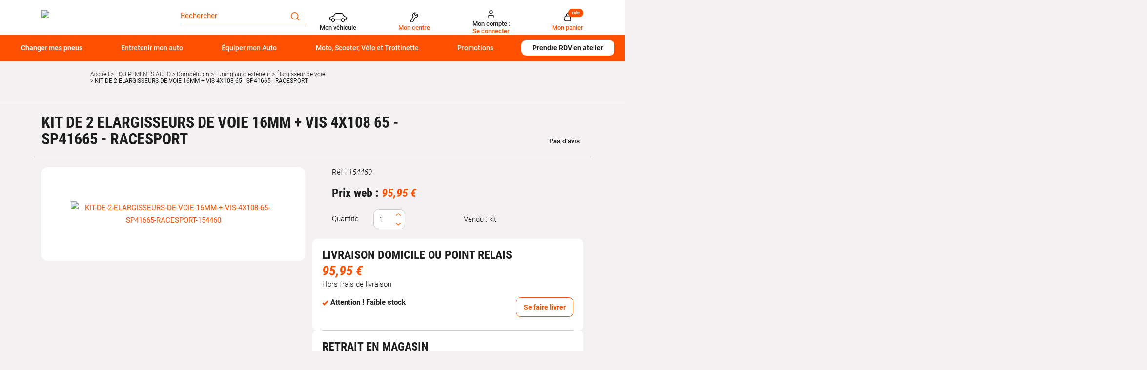

--- FILE ---
content_type: text/html; charset=utf-8
request_url: https://www.autobacs.fr/kit-de-2-elargisseurs-de-voie-16mm-vis-4x108-65-sp41665-racesport.html
body_size: 28325
content:
<!doctype html>
<html data-ng-app="RbsChangeApp" lang="fr_FR" data-ng-strict-di="">
	<head>
        <!-- Google Tag Manager (noscript) -->
<noscript>
    <iframe src="//www.googletagmanager.com/ns.html?id=GTM-T2PHF4T" height="0" width="0" style="display:none;visibility:hidden"></iframe>
</noscript>
<!-- End Google Tag Manager (noscript) -->

		<meta http-equiv="content-type" content="text/html; charset=utf-8" />
		<meta name="viewport" content="width=device-width, initial-scale=1, maximum-scale=1" />
		<title>KIT DE 2 ELARGISSEURS DE VOIE 16MM + VIS 4X108 65 - SP41665 - RACESPORT RACESPORT - Élargisseur de voie | Autobacs</title>
	<meta name="description" content="Découvrez notre KIT DE 2 ELARGISSEURS DE VOIE 16MM + VIS 4X108 65 - SP41665 - RACESPORT. " />
	<meta name="keywords" content="" />
	<link rel="canonical" href="https://www.autobacs.fr/kit-de-2-elargisseurs-de-voie-16mm-vis-4x108-65-sp41665-racesport.html" />
					<base href="https://www.autobacs.fr/" target="_self" />
					<meta name="generator" content="Planet Unified Commerce" />
		
																																																								
		<link rel="apple-touch-icon" sizes="72x72" href="/Assets/251763/Theme/Project/Autobacs/img/favicon/apple-touch-icon.png">
		<link rel="icon" type="image/png" sizes="32x32" href="/Assets/251763/Theme/Project/Autobacs/img/favicon/favicon-32x32.png">
		<link rel="icon" type="image/png" sizes="16x16" href="/Assets/251763/Theme/Project/Autobacs/img/favicon/favicon-16x16.png">
		<link rel="manifest" href="/Assets/251763/Theme/Project/Autobacs/img/favicon/site.webmanifest">
		<link rel="mask-icon" href="/Assets/251763/Theme/Project/Autobacs/img/favicon/safari-pinned-tab.svg" color="#5bbad5">
		<meta name="msapplication-TileColor" content="#da532c">
		<meta name="theme-color" content="#ffffff">
			<link rel="stylesheet" type="text/css" href="/Assets/251763/Theme/Rbs/Base/lib/nouislider/distribute/nouislider.min.css" />
	<link rel="stylesheet" type="text/css" href="/Assets/251763/Theme/Rbs/Base/lib/bootstrap/css/bootstrap.min.css" />
	<link rel="stylesheet" type="text/css" href="/Assets/251763/Theme/Rbs/Base/lib/bootstrap/css/bootstrap-theme.min.css" />
	<link rel="stylesheet" type="text/css" href="/Assets/251763/Theme/Rbs/Base/less/all-styles.less.autobacs-autobacs-fr.css" />
	<link rel="stylesheet" type="text/css" href="/Assets/251763/Theme/Project/Autobacs/less/all-styles.less.autobacs-autobacs-fr.css" />
	<link rel="stylesheet" type="text/css" href="/Assets/251763/Theme/Project/Autobacs/blocks.css" />
		<script type="text/javascript">
			window.__change = {"__resources":[],"rbsWebsiteTrackersManager":{"configuration":{"consultedMaxCount":10,"consultedPersistDays":30}},"userContext":{"accessorId":0,"mdStatutUser":"Non connect\u00e9"},"pageContext":{"mdPageCategory1":"EQUIPEMENTS AUTO","mdPageCategory2":"Comp\u00e9tition","mdPageCategory3":"Tuning auto ext\u00e9rieur","mdPageCategory4":"Elargisseur de voie","mdPageRole":"Ecommerce"},"navigationContext":{"websiteId":100198,"sectionId":104036,"detailDocumentId":131001,"pageIdentifier":"100823,fr_FR","themeName":"Project_Autobacs","LCID":"fr_FR","assetBasePath":"\/Assets\/251763\/"},"application":{"env":"production"},"blockParameters":{"headAnalytics":{"identifier":"GTM-T2PHF4T","enableTag":true,"tTL":3600,"fullyQualifiedTemplateName":"Project_Autobacs:head-google-tag-manager.twig","_cached":true},"gtmHead":{"documentId":131001,"environmentData":{"work":"production","currency":"EUR"},"pageData":{"name":"","type":"product","category1":"","category2":"","category3":"","categoryCount":0},"userData":{"id":"","is_authenticated":false,"is_new":true,"email_optin":false,"email":"","email_sha256":"","phone_optin":false,"phone_sha256":""},"storeData":{"shop_id":"","shop_name":"","shop_postcode":""},"carData":{"car_brand":"","car_model":""},"toDisplayDocumentId":131001,"webStoreId":0,"billingAreaId":0,"zone":null,"targetIds":null,"storeId":0,"displayPricesWithoutTax":false,"displayPricesWithTax":false,"handleWebStorePrices":false,"handleStorePrices":false,"tTL":3600,"idGtm":"GTM-TM9FZ2LQ","sessionId":"4URACJWoBLoFu0S-E,p,bvCfjNYcULpR","vehicleKtype":null},"analytics":{"identifier":"GTM-T2PHF4T","enableTag":true,"tTL":3600,"fullyQualifiedTemplateName":"Project_Autobacs:google-tag-manager.twig","_cached":true},"headSeo":{"documentId":131001,"tTL":60,"pageId":100823,"isDetailPage":true,"websiteId":100198,"decoratorId":0,"canonicalRelativePath":"kit-de-2-elargisseurs-de-voie-16mm-vis-4x108-65-sp41665-racesport.html","canonicalQuery":[]},"responsiveHeader1":{"tTL":60,"blockNames":"mainMenu","_cached":true},"responsiveHeader2":{"tTL":60,"blockNames":"shortStore, accountShort, shortCart","_cached":true},"brandLogo":{"tTL":60,"fullyQualifiedTemplateName":"Project_Autobacs:block-main-logo.twig","logoImage":204110,"_cached":true},"myVehicle":{"tTL":60,"sessionId":"4URACJWoBLoFu0S-E,p,bvCfjNYcULpR","vehicleMatriculation":null},"shortStore":{"autoSelect":false,"dropdownPosition":"right","tTL":60,"fullyQualifiedTemplateName":"Rbs_Storeshipping:short-store-preloaded.twig","storeId":0,"_cached":true},"accountShort":{"accessorId":null,"toDisplayDocumentId":203188,"maxLevel":1,"pageId":100823,"sectionId":104036,"websiteId":100198,"realm":"web","userAccountPage":100885,"dropdownPosition":"right","tTL":60,"fullyQualifiedTemplateName":"Rbs_User:account-short-preloaded.twig","accessorName":null},"shortCart":{"imageFormats":"shortCartItem","dropdownPosition":"right","webStoreId":100813,"billingAreaId":100327,"zone":"FRC","targetIds":null,"storeId":0,"displayPricesWithoutTax":false,"displayPricesWithTax":true,"handleWebStorePrices":true,"handleStorePrices":true,"tTL":0,"fullyQualifiedTemplateName":"Rbs_Commerce:short-cart-preloaded.twig","loadCartFromServerSide":true,"cartIdentifier":null},"mainMenu":{"templateName":"menu-vertical.twig","showTitle":false,"contextual":false,"toDisplayDocumentId":117858,"offset":0,"maxLevel":3,"pageId":100823,"sectionId":104036,"websiteId":100198,"imageFormats":null,"attributesMaxLevel":-1,"tTL":60,"fullyQualifiedTemplateName":"Project_Autobacs:menu-scroll.twig","displayCategoryIndexLink":true},"thread":{"separator":"\/","sectionId":104036,"documentId":131001,"tTL":60},"search":{"doofinderStoreId":"6895b3d7-592d-4519-8e34-1aa3a7257bcd","tTL":60,"_cached":true},"footerReassurance":{"toDisplayDocumentId":5581031,"tTL":60,"_cached":true},"footerMenu1":{"templateName":"menu-vertical.twig","showTitle":true,"contextual":false,"toDisplayDocumentId":117941,"offset":0,"maxLevel":1,"pageId":100823,"sectionId":104036,"websiteId":100198,"imageFormats":null,"attributesMaxLevel":-1,"tTL":60,"fullyQualifiedTemplateName":"Rbs_Website:menu-vertical.twig"},"footerMenu2":{"templateName":"menu-vertical.twig","showTitle":true,"contextual":false,"toDisplayDocumentId":117942,"offset":0,"maxLevel":1,"pageId":100823,"sectionId":104036,"websiteId":100198,"imageFormats":null,"attributesMaxLevel":-1,"tTL":60,"fullyQualifiedTemplateName":"Rbs_Website:menu-vertical.twig"},"footerRdvContact":{"toDisplayDocumentId":117944,"tTL":60,"_cached":true},"footerPayment":{"tTL":60,"fullyQualifiedTemplateName":"Project_Autobacs:footer-payment.twig","logos":[117948,117950],"_cached":true},"footerMenu3":{"templateName":"menu-vertical.twig","showTitle":false,"contextual":false,"toDisplayDocumentId":117945,"offset":0,"maxLevel":1,"pageId":100823,"sectionId":104036,"websiteId":100198,"imageFormats":null,"attributesMaxLevel":-1,"tTL":60,"fullyQualifiedTemplateName":"Project_Autobacs:menu-column.twig","deployAll":false,"nofollowLinkIndexes":"1,2,3,7,8,9,10","columnSize":3},"footerTecDoc":{"tTL":60,"fullyQualifiedTemplateName":"Project_Autobacs:footer-tecdoc.twig","logoImage":5696052,"urlTecDoc":"https:\/\/www.infopro-digital.com\/fr\/","tecDocTerms":117946,"_cached":true},"footerLegal":{"templateName":"menu-vertical.twig","showTitle":false,"contextual":false,"toDisplayDocumentId":117947,"offset":0,"maxLevel":1,"pageId":100823,"sectionId":104036,"websiteId":100198,"imageFormats":null,"attributesMaxLevel":-1,"tTL":60,"fullyQualifiedTemplateName":"Project_Autobacs:menu-pills.twig","nofollowLinkIndexes":"1,2,3,4,5"},"footerSocial":{"tTL":60,"fullyQualifiedTemplateName":"Project_Autobacs:footer-social.twig","logoFacebook":117952,"logoInstagram":117949,"_cached":true},"2":{"productIds":[131001],"tTL":0,"fullyQualifiedTemplateName":"Rbs_Wishlist:wishlist-button-preloaded.twig","storeId":100813,"userId":false,"wishlistIds":[]},"35":{"toDisplayDocumentId":131001,"detailed":true,"dataSetNames":"rootProduct,productSet,animations,jsonLd,axes","imageFormats":"x,detail,detailThumbnail,pictogram,attribute,setItem,selectorItem","animationDisplayMode":"none","handleReviews":false,"handleSocial":false,"socialNetworks":"twitter,facebook,pinterest","contextKeySuffix":null,"variantId":0,"visualsDisplayMode":"classic","visualsSliderInterval":5000,"ratingScale":5,"webStoreId":100813,"billingAreaId":100327,"zone":"FRC","targetIds":null,"storeId":0,"displayPricesWithoutTax":false,"displayPricesWithTax":true,"handleWebStorePrices":true,"handleStorePrices":true,"originalHandleReviews":true,"tTL":60,"fullyQualifiedTemplateName":"Rbs_Catalog:product-detail.twig","cartBox":"dual","onlyAvailableInStore":false,"isProductInService":false,"showDeliveryDelay":false,"activateZoom":true,"zoomType":"modal","showQuantity":true,"showAnimationPictogram":false,"displayIncludedTax":true,"attributesVisiblityContext":"CONTEXTE-DROITE-VISUEL-PRODUIT","templateId":"577258fb31f02306e4e3aaf9","businessUnitId":"5d0bb68978e8a90001f213d6","fontColor":"#191919","starsColor":"#00b67a","themeLight":true,"pageId":100823,"contextKey":"100823_","sectionId":104036,"quickBuyPageFunction":"Rbs_Catalog_ProductQuickBuy"},"47":{"skus":["154460"],"tTL":60,"templateId":"5763bccae0a06d08e809ecbb","businessUnitId":"5d0bb68978e8a90001f213d6","countReviewsDisplayed":5,"fontColor":"#191919","starsColor":"#00b67a","themeLight":true},"6":{"title":"Produits similaires","toDisplayDocumentId":131001,"imageFormats":"listItem,pictogram, original, 160x55","crossSellingType":"SIMILAR","webStoreId":100813,"billingAreaId":100327,"zone":"FRC","targetIds":null,"storeId":0,"displayPricesWithoutTax":false,"displayPricesWithTax":true,"handleWebStorePrices":true,"handleStorePrices":true,"dataSetNames":"stock,price,animations","tTL":60,"quickBuyOnSimple":true,"quickBuyOnVariant":true,"showLastAxisValues":false,"asynchronousMode":false,"fullyQualifiedTemplateName":"Rbs_Catalog:product-list-slider-preloded.twig","itemsPerSlide":4,"interval":6000,"productId":131001},"13":{"title":"Accessoires","toDisplayDocumentId":131001,"imageFormats":"listItem,pictogram, original, 160x55","crossSellingType":"ACCESSORIES","webStoreId":100813,"billingAreaId":100327,"zone":"FRC","targetIds":null,"storeId":0,"displayPricesWithoutTax":false,"displayPricesWithTax":true,"handleWebStorePrices":true,"handleStorePrices":true,"dataSetNames":"stock,price,animations","tTL":60,"quickBuyOnSimple":true,"quickBuyOnVariant":true,"showLastAxisValues":false,"asynchronousMode":false,"fullyQualifiedTemplateName":"Rbs_Catalog:product-list-slider-preloded.twig","itemsPerSlide":4,"interval":6000,"productId":131001},"27":{"title":"Nos clients ont \u00e9galement achet\u00e9s","toDisplayDocumentId":131001,"imageFormats":"listItem,pictogram, original, 160x55","crossSellingType":"CUSTOMERS_PURCHASES","webStoreId":100813,"billingAreaId":100327,"zone":"FRC","targetIds":null,"storeId":0,"displayPricesWithoutTax":false,"displayPricesWithTax":true,"handleWebStorePrices":true,"handleStorePrices":true,"dataSetNames":"stock,price,animations,lastAxis","tTL":60,"quickBuyOnSimple":true,"quickBuyOnVariant":true,"showLastAxisValues":true,"asynchronousMode":false,"fullyQualifiedTemplateName":"Rbs_Catalog:product-list-slider-preloded.twig","itemsPerSlide":4,"interval":5000,"productId":131001},"25":{"content":{"e":"Html","t":"<div align=\"center\"><a href=\"\" data-document-id=\"591218\"><img src=\"https:\/\/www.autobacs.fr\/rest.php\/resources\/Rbs\/Media\/Image\/4177026\/resize\" data-document-id=\"4177026\" alt=\"Banni\u00e8re retrait en magasin sous 2 heures Autobacs\" title=\"Banni\u00e8re retrait en magasin sous 2 heures Autobacs\"><\/a><\/div> ","h":null},"tTL":60,"saveContent":{"e":"Html","t":"<div align=\"center\"><a href=\"\" data-document-id=\"591218\"><img src=\"https:\/\/www.autobacs.fr\/rest.php\/resources\/Rbs\/Media\/Image\/4177026\/resize\" data-document-id=\"4177026\" alt=\"Banni\u00e8re retrait en magasin sous 2 heures Autobacs\" title=\"Banni\u00e8re retrait en magasin sous 2 heures Autobacs\"><\/a><\/div> ","h":null},"_cached":true}},"links":[],"Rbs_Geo_Config":{"OSM":{"tileLayerName":"\/\/{s}.tile.openstreetmap.org\/{z}\/{x}\/{y}.png","url":"https:\/\/nominatim.openstreetmap.org\/","APIKey":null},"Google":{"client":null,"APIKey":"AIzaSyCyP2WnJLQOMRibcb6ECk_b1xAhLXZOlWo"}}};
		</script>
	</head>
	<body class="body default">
		<div class="overlay"></div>
		<!-- DataLayer init -->
<div data-autobacs-gtm-pages=""></div>
<!-- End DataLayer init -->
<!-- Google Tag Manager init -->
<div data-autobacs-gtm-script="GTM-T2PHF4T"></div>
<!-- End Google Tag Manager -->

   		<script type="application/javascript">
    window.__change['gtmHead'] = {"documentId":131001,"environmentData":{"work":"production","currency":"EUR"},"pageData":{"name":"","type":"product","category1":"","category2":"","category3":"","categoryCount":0},"userData":{"id":"","is_authenticated":false,"is_new":true,"email_optin":false,"email":"","email_sha256":"","phone_optin":false,"phone_sha256":""},"storeData":{"shop_id":"","shop_name":"","shop_postcode":""},"carData":{"car_brand":"","car_model":""},"toDisplayDocumentId":131001,"webStoreId":0,"billingAreaId":0,"zone":null,"targetIds":null,"storeId":0,"displayPricesWithoutTax":false,"displayPricesWithTax":false,"handleWebStorePrices":false,"handleStorePrices":false,"tTL":3600,"idGtm":"GTM-TM9FZ2LQ","sessionId":"4URACJWoBLoFu0S-E,p,bvCfjNYcULpR","vehicleKtype":null};

    var dataLayer = [];
    var blockData = Array;
</script>

<div id="project-gtm" data-project-gtm-google-tag-manager="" data-block-id="gtmHead" data-identifier="GTM-TM9FZ2LQ" data-block-data="{&quot;documentId&quot;:131001,&quot;environmentData&quot;:{&quot;work&quot;:&quot;production&quot;,&quot;currency&quot;:&quot;EUR&quot;},&quot;pageData&quot;:{&quot;name&quot;:&quot;&quot;,&quot;type&quot;:&quot;product&quot;,&quot;category1&quot;:&quot;&quot;,&quot;category2&quot;:&quot;&quot;,&quot;category3&quot;:&quot;&quot;,&quot;categoryCount&quot;:0},&quot;userData&quot;:{&quot;id&quot;:&quot;&quot;,&quot;is_authenticated&quot;:false,&quot;is_new&quot;:true,&quot;email_optin&quot;:false,&quot;email&quot;:&quot;&quot;,&quot;email_sha256&quot;:&quot;&quot;,&quot;phone_optin&quot;:false,&quot;phone_sha256&quot;:&quot;&quot;},&quot;storeData&quot;:{&quot;shop_id&quot;:&quot;&quot;,&quot;shop_name&quot;:&quot;&quot;,&quot;shop_postcode&quot;:&quot;&quot;},&quot;carData&quot;:{&quot;car_brand&quot;:&quot;&quot;,&quot;car_model&quot;:&quot;&quot;},&quot;toDisplayDocumentId&quot;:131001,&quot;webStoreId&quot;:0,&quot;billingAreaId&quot;:0,&quot;zone&quot;:null,&quot;targetIds&quot;:null,&quot;storeId&quot;:0,&quot;displayPricesWithoutTax&quot;:false,&quot;displayPricesWithTax&quot;:false,&quot;handleWebStorePrices&quot;:false,&quot;handleStorePrices&quot;:false,&quot;tTL&quot;:3600,&quot;idGtm&quot;:&quot;GTM-TM9FZ2LQ&quot;,&quot;sessionId&quot;:&quot;4URACJWoBLoFu0S-E,p,bvCfjNYcULpR&quot;,&quot;vehicleKtype&quot;:null}"></div>
<noscript>
    <iframe src="https://www.googletagmanager.com/ns.html?id=GTM-TM9FZ2LQ" height="0" width="0" style="display:none;visibility:hidden">
    </iframe>
</noscript>

		<header id="header" class="header">
			<div class="container">
				<div class="container-fluid">
					<div id="header-top" class="header-top main-grad">
						<div class="row">
							<div class="col-xs-12 col-sm-3 col-lg-3 d-flex">
								<div data-type="block" data-id="responsiveHeader1" data-name="Rbs_Website_ResponsiveSummary" data-layout-rbs-website-responsive-summary="" data-rbs-block-container="responsiveHeader1" class="block visible-xs-block">
	<div data-rbs-website-responsive-summary="" data-block-names="mainMenu">
		<ul class="list-inline responsive-summary"></ul>
	</div>
</div>
								<div data-type="block" data-id="brandLogo" data-name="Rbs_Website_XhtmlTemplate" data-layout-rbs-website-xhtml-template="" data-rbs-block-container="brandLogo" class="block"><a href="/" title="Page d&#039;accueil Autobacs" class="u-block">
    <img class="main-logo" src="https://autobacs-autobacs-fr-storage.omn.proximis.com/Imagestorage/images/2560/1600/6086d036ecf00_autobacs_logo.png"/>
</a></div>
								<div data-type="block" data-id="responsiveHeader2" data-name="Rbs_Website_ResponsiveSummary" data-layout-rbs-website-responsive-summary="" data-rbs-block-container="responsiveHeader2" class="block visible-xs-block">
	<div data-rbs-website-responsive-summary="" data-block-names="shortStore, accountShort, shortCart">
		<ul class="list-inline responsive-summary"></ul>
	</div>
</div>
							</div>
							<div class="col-xs-12 col-sm-3 col-lg-3 header-search-wrapper"
									 data-ng-cloak=""
									 data-ng-class="{'isProductList': isProductList || isProductListTire}">
								<div class="header-search">
									<div data-type="block" data-id="search" data-name="Project_Doofinder_HeaderSearchField" data-layout-project-doofinder-header-search-field="" data-rbs-block-container="search" class="block">
    <div class="input-group">
        <input id="search-field" name="searchText" type="text" data-ng-model="suggester.searchText"
               class="form-control elastic-search" autocomplete="off"
               placeholder="Rechercher" maxlength="200"/>
        <span class="input-group-btn">
            <button onclick="document.getElementById('mon-champ').focus()" class="btn btn-primary"
                    title="Rechercher">
                	<span class="autobacs-icon-search" aria-hidden="true"></span>

            </button>
        </span>
    </div>


<script src="https://eu1-config.doofinder.com/2.x/6895b3d7-592d-4519-8e34-1aa3a7257bcd.js" async></script></div>
								</div>
								<div class="editable-zone" data-id="mobileFilters"></div>
							</div>
							<div class="col-xs-12 col-sm-6 col-lg-6 text-right d-none-sm">
								<div data-type="block" data-id="myVehicle" data-name="Project_Matriculation_MyVehicle" data-layout-project-matriculation-my-vehicle="" data-rbs-block-container="myVehicle" class="block visible-sm-inline-block visible-md-inline-block visible-lg-inline-block">
		<div data-ng-controller="ProjectMatriculationMyVehicle"
			 data-legal-notice="[]">
		<div id="my-vehicle">
							<a data-ng-click="openModal()"
					 href="javascript:"
					 data-toggle="dropdown"
					 class="dropdown-toggle">
						<span class="autobacs-icon-car" aria-hidden="true"></span>

					<span class="titles">
													<span class="title title--dark hidden-xs">
								Mon véhicule
							</span>
					  					</span>

				</a>
					</div>
	</div>
</div>
								<div data-type="block" data-id="shortStore" data-name="Rbs_Storeshipping_ShortStore" data-layout-rbs-storeshipping-short-store="" data-rbs-block-container="shortStore" class="block visible-sm-inline-block visible-md-inline-block visible-lg-inline-block">	
		<script type="text/javascript">
      window.__change['shortStore'] = null;
	</script>

	<div data-ng-controller="RbsShortStore"
			 data-choose-store-url="https://www.autobacs.fr/centres-autobacs.html">
		<div class="short-store">
												<div>
						<a href="https://www.autobacs.fr/centres-autobacs.html">
								<span class="autobacs-icon-store" aria-hidden="true"></span>

							<div class="titles">
								<span class="title title--darl hidden-xs">Mon centre</span>
							</div>
						</a>
					</div>
									</div>
	</div>
</div>
								<div data-type="block" data-id="accountShort" data-name="Rbs_User_AccountShort" data-layout-rbs-user-account-short="" data-rbs-block-container="accountShort" class="block visible-sm-inline-block visible-md-inline-block visible-lg-inline-block">
	
		<script type="text/javascript">
		window.__change['accountShort'] = {"userAccountPageUrl":"mon-compte.html","rootMenuEntry":{"title":"Mon compte","url":null,"documentId":203188,"typology":null,"isInPath":false,"isCurrent":false,"children":[{"title":"Mon compte","url":"mon-compte.html","documentId":100885,"typology":null,"isInPath":false,"isCurrent":false,"children":null},{"title":"Mes commandes","url":"mes-commandes.html","documentId":100898,"typology":null,"isInPath":false,"isCurrent":false,"children":null},{"title":"Mes listes d'envies","url":"mes-listes-d-envies.html","documentId":100829,"typology":null,"isInPath":false,"isCurrent":false,"children":null}]}};
	</script>

	<div data-ng-controller="RbsUserAccountShort">
		<div class="content">
											<div class="dropdown">
					<a href="mon-compte.html" data-toggle="dropdown" class="dropdown-toggle">
						  	<span class="autobacs-icon-user" aria-hidden="true"></span>

  <div class="titles">
    <span class="title title--dark">
       Mon compte :
    </span>
    <span class="title">
              Se connecter
          </span>
  </div>

					</a>
					<ul class="dropdown-menu dropdown-menu-right">
																					<li>
									<a href="https://www.autobacs.fr/identification.html">
										Connexion
									</a>
								</li>
								<li>
									<a href="https://www.autobacs.fr/creation-de-compte.html">
										Créez votre compte client
									</a>
								</li>
																		</ul>
				</div>
					</div>
	</div>
</div>
								<div data-type="block" data-id="shortCart" data-name="Rbs_Commerce_ShortCart" data-layout-rbs-commerce-short-cart="" data-rbs-block-container="shortCart" class="block visible-sm-inline-block visible-md-inline-block visible-lg-inline-block">		
	<div data-ng-controller="RbsCommerceShortCartPreloaded"
			data-delete-product-waiting-message="Suppression du produit..."
			data-product-count="0">
		<div class="content">
				<script type="application/javascript">
		window.__change['shortCart'] = {"lines":null};
		var blockData = {"shortCartProductsData":[]};
		var cartData = null;
	</script>
	<div data-project-gtm-remove-product-cart="" data-ng-cloak="" class="form-inline"></div>
																<div class="dropdown">
							<a href="#" data-toggle="dropdown" class="dropdown-toggle">
									<span class="autobacs-icon-shopping-cart" aria-hidden="true"></span>

								<span class="title hidden-xs">Mon panier</span>
								<span class="badge hidden-xs">vide</span>
								<span class="badge visible-xs-inline-block">0</span>
								<span class="caret hidden-xs"></span>
							</a>
							<ul class="dropdown-menu dropdown-menu-right">
								<li>
																			<a href="https://www.autobacs.fr/mon-panier.html">
											Votre panier est vide.
										</a>
																	</li>
							</ul>
						</div>
												
		</div>
	</div>
</div>
							</div>
						</div>
					</div>
				</div>
				<div class="header-bottom-wrapper">
					<div class="container-fluid">
						<div id="header-bottom" class="header-menu col-md-12">
							<div data-type="block" data-id="mainMenu" data-name="Rbs_Website_Menu" data-layout-rbs-website-menu="" data-rbs-block-container="mainMenu" class="block visible-sm-block visible-md-block visible-lg-block">
	<script type="text/javascript">
		window.__change['mainMenu'] = {"title":"Menu principal","url":null,"documentId":117858,"typology":null,"isInPath":false,"isCurrent":false,"children":[{"title":"Changer mes pneus","url":null,"documentId":4338166,"typology":null,"isInPath":false,"isCurrent":false,"children":[{"title":"Pneus par v\u00e9hicule","url":"pneus-auto\/pneu-par-vehicule.html","documentId":4337807,"typology":null,"isInPath":false,"isCurrent":false,"children":[{"title":"Pneu tourisme","url":"pneu-par-vehicule\/pneu-tourisme.html","documentId":4337814,"typology":null,"isInPath":false,"isCurrent":false,"children":null},{"title":"Pneu utilitaires et camionnette","url":"pneu-par-vehicule\/pneu-utilitaires-et-camionnette.html","documentId":4337821,"typology":null,"isInPath":false,"isCurrent":false,"children":null},{"title":"Pneu 4x4 et SUV","url":"pneu-par-vehicule\/pneu-4x4-et-suv.html","documentId":4337828,"typology":null,"isInPath":false,"isCurrent":false,"children":null},{"title":"Pneu SUV","url":"pneu-par-vehicule\/pneu-suv.html","documentId":5852200,"typology":null,"isInPath":false,"isCurrent":false,"children":null}]},{"title":"Pneus par saisons","url":"pneus-auto\/pneus-par-saisons.html","documentId":4337779,"typology":null,"isInPath":false,"isCurrent":false,"children":[{"title":"Pneu \u00e9t\u00e9","url":"pneus-par-saisons\/pneu-ete.html","documentId":4337786,"typology":null,"isInPath":false,"isCurrent":false,"children":null},{"title":"Pneu hiver","url":"pneus-par-saisons\/pneu-hiver.html","documentId":4337793,"typology":null,"isInPath":false,"isCurrent":false,"children":null},{"title":"Pneu 4 saisons","url":"pneus-par-saisons\/pneu-4-saisons.html","documentId":4337800,"typology":null,"isInPath":false,"isCurrent":false,"children":null}]},{"title":"Pneus par marques","url":"pneus-auto\/marque-de-pneus.html","documentId":4337877,"typology":null,"isInPath":false,"isCurrent":false,"children":[{"title":"Pneu Michelin","url":"marque-de-pneus\/pneu-michelin.html","documentId":4337912,"typology":null,"isInPath":false,"isCurrent":false,"children":null},{"title":"Pneu Bridgestone","url":"marque-de-pneus\/pneu-bridgestone.html","documentId":4337891,"typology":null,"isInPath":false,"isCurrent":false,"children":null},{"title":"Pneu Autogreen","url":"marque-de-pneus\/pneu-autogreen.html","documentId":4337954,"typology":null,"isInPath":false,"isCurrent":false,"children":null},{"title":"Pneu Falken","url":"marque-de-pneus\/pneu-falken.html","documentId":4337933,"typology":null,"isInPath":false,"isCurrent":false,"children":null},{"title":"Pneu Nexen","url":"marque-de-pneus\/pneu-nexen.html","documentId":4337961,"typology":null,"isInPath":false,"isCurrent":false,"children":null},{"title":"Pneu Dunlop","url":"marque-de-pneus\/pneu-dunlop.html","documentId":4337898,"typology":null,"isInPath":false,"isCurrent":false,"children":null},{"title":"Pneu Goodyear","url":"marque-de-pneus\/pneu-goodyear.html","documentId":4337905,"typology":null,"isInPath":false,"isCurrent":false,"children":null},{"title":"Pneu Vredestein","url":"marque-de-pneus\/pneu-vredestein.html","documentId":4337884,"typology":null,"isInPath":false,"isCurrent":false,"children":null},{"title":"Pneu Uniroyal","url":"marque-de-pneus\/pneu-uniroyal.html","documentId":4337926,"typology":null,"isInPath":false,"isCurrent":false,"children":null},{"title":"Pneu Continental","url":"marque-de-pneus\/pneu-continental.html","documentId":4337940,"typology":null,"isInPath":false,"isCurrent":false,"children":null},{"title":"Pneu Hankook","url":"marque-de-pneus\/pneu-hankook.html","documentId":4337947,"typology":null,"isInPath":false,"isCurrent":false,"children":null},{"title":"Pneu Pirelli","url":"marque-de-pneus\/pneu-pirelli.html","documentId":4337919,"typology":null,"isInPath":false,"isCurrent":false,"children":null}]},{"title":"Top dimensions pneu","url":"pneus-auto\/top-dimensions-pneu.html","documentId":4337842,"typology":null,"isInPath":false,"isCurrent":false,"children":[{"title":"Pneu 175\/65 R14","url":"top-dimensions-pneu\/pneu-175\/65-r14.html","documentId":4337856,"typology":null,"isInPath":false,"isCurrent":false,"children":null},{"title":"Pneu 185\/60 R15","url":"top-dimensions-pneu\/pneu-185\/60-r15.html","documentId":4337863,"typology":null,"isInPath":false,"isCurrent":false,"children":null},{"title":"Pneu 195\/65 R15","url":"top-dimensions-pneu\/pneu-195\/65-r15.html","documentId":4337870,"typology":null,"isInPath":false,"isCurrent":false,"children":null},{"title":"Pneu 205\/55 R16","url":"top-dimensions-pneu\/pneu-205\/55-r16.html","documentId":4337849,"typology":null,"isInPath":false,"isCurrent":false,"children":null},{"title":"Pneu 225\/40 R18","url":"top-dimensions-pneu\/pneu-225\/40-r18.html","documentId":5332459,"typology":null,"isInPath":false,"isCurrent":false,"children":null}]},{"title":"Chaines neige et chaussettes neige","url":"pneus-et-jantes\/chaines-neige-et-chaussettes-neige.html","documentId":102399,"typology":null,"isInPath":false,"isCurrent":false,"children":[{"title":"Chaines neige","url":"chaines-neige-et-chaussettes-neige\/chaines-neige.html","documentId":4952986,"typology":null,"isInPath":false,"isCurrent":false,"children":null},{"title":"Chaussettes neige","url":"chaines-neige-et-chaussettes-neige\/chaussettes-neige.html","documentId":4948811,"typology":null,"isInPath":false,"isCurrent":false,"children":null},{"title":"Accessoires Chaines neige ","url":"chaines-neige-et-chaussettes\/accessoires-chaines-neige-.html","documentId":129290,"typology":null,"isInPath":false,"isCurrent":false,"children":null},{"title":"FAQ Cha\u00eenes neige et Chaussettes Neige","url":"chaines-neige-et-chaussettes-neige\/faq-chaines-neige-et-chaussettes-neige.html","documentId":5443758,"typology":null,"isInPath":false,"isCurrent":false,"children":null}]},{"title":"Accessoires de roues","url":"pneus-et-jantes\/accessoires-de-roues.html","documentId":102329,"typology":null,"isInPath":false,"isCurrent":false,"children":[{"title":"Bouchons de valves","url":"accessoires-de-roues\/bouchons-de-valves.html","documentId":102378,"typology":null,"isInPath":false,"isCurrent":false,"children":null},{"title":"Bombe anti-crevaison & kit de r\u00e9paration","url":"jantes-chaines-et-accessoires\/bombe-anti-crevaison-kit-de-reparation.html","documentId":102406,"typology":null,"isInPath":false,"isCurrent":false,"children":null},{"title":"Cl\u00e9 en croix & d\u00e9monte pneu","url":"accessoires-de-roues\/cle-en-croix-demonte-pneu.html","documentId":5333588,"typology":null,"isInPath":false,"isCurrent":false,"children":null},{"title":"\u00c9crous","url":"accessoires-de-roues\/ecrous.html","documentId":129297,"typology":null,"isInPath":false,"isCurrent":false,"children":null},{"title":"Ecrous Antivol","url":"jantes-chaines-et-accessoires\/ecrous-antivol.html","documentId":102357,"typology":null,"isInPath":false,"isCurrent":false,"children":null},{"title":"Enjoliveur","url":"jantes-chaines-et-accessoires\/enjoliveur.html","documentId":102385,"typology":null,"isInPath":false,"isCurrent":false,"children":null},{"title":"Gonfleur - Pompe","url":"accessoires-de-roues\/gonfleur-pompe.html","documentId":590539,"typology":null,"isInPath":false,"isCurrent":false,"children":null}]},{"title":"Jantes T\u00f4le et Aluminium","url":"pneus-et-jantes\/jantes.html","documentId":5431847,"typology":null,"isInPath":false,"isCurrent":false,"children":[{"title":"Jantes Alu","url":"jantes\/jantes-alu.html","documentId":5431855,"typology":null,"isInPath":false,"isCurrent":false,"children":null},{"title":"Jantes T\u00f4le","url":"jantes\/jantes-tole.html","documentId":5431865,"typology":null,"isInPath":false,"isCurrent":false,"children":null},{"title":"Pack jantes et pneus","url":"jantes\/pack-jantes-et-pneus.html","documentId":102350,"typology":null,"isInPath":false,"isCurrent":false,"children":null}]}]},{"title":"Entretenir mon auto","url":null,"documentId":5339729,"typology":null,"isInPath":false,"isCurrent":false,"children":[{"title":"Ampoules - \u00c9clairage","url":"entretien-auto\/ampoules-eclairage.html","documentId":527063,"typology":null,"isInPath":false,"isCurrent":false,"children":[{"title":"Ampoules","url":"ampoules-eclairage\/ampoules.html","documentId":594965,"typology":null,"isInPath":false,"isCurrent":false,"children":null},{"title":"Coffret d'ampoules","url":"eclairage\/coffret-d-ampoules.html","documentId":529594,"typology":null,"isInPath":false,"isCurrent":false,"children":null},{"title":"Adaptateur ampoules","url":"eclairage\/adaptateur-ampoules.html","documentId":129556,"typology":null,"isInPath":false,"isCurrent":false,"children":null}]},{"title":"Batterie - D\u00e9marrage","url":"entretien-auto\/batterie-demarrage-electricite.html","documentId":103288,"typology":null,"isInPath":false,"isCurrent":false,"children":[{"title":"Batterie voiture","url":"batterie-demarrage-electricite\/batterie-voiture.html","documentId":103295,"typology":null,"isInPath":false,"isCurrent":false,"children":null},{"title":"Accessoires Batterie","url":"batterie-demarrage-electricite\/accessoires-batterie.html","documentId":129563,"typology":null,"isInPath":false,"isCurrent":false,"children":null},{"title":"Bougies d'allumage","url":"batterie-demarrage-electricite\/bougies-d-allumage.html","documentId":785096,"typology":null,"isInPath":false,"isCurrent":false,"children":null},{"title":"Bougies de pr\u00e9chauffage","url":"batterie-demarrage-electricite\/bougies-de-prechauffage.html","documentId":1010225,"typology":null,"isInPath":false,"isCurrent":false,"children":null},{"title":"Booster Auto","url":"batterie-demarrage-electricite\/booster-auto.html","documentId":103316,"typology":null,"isInPath":false,"isCurrent":false,"children":null},{"title":"C\u00e2ble de d\u00e9marrage","url":"batterie-demarrage-electricite\/cable-de-demarrage.html","documentId":103302,"typology":null,"isInPath":false,"isCurrent":false,"children":null},{"title":"Chargeur batterie voiture","url":"batterie-demarrage\/chargeur-batterie-voiture.html","documentId":103309,"typology":null,"isInPath":false,"isCurrent":false,"children":null}]},{"title":"Essuie-glace","url":"entretien-auto\/essuie-glace.html","documentId":103323,"typology":null,"isInPath":false,"isCurrent":false,"children":[{"title":"Balais d'essuie-glace","url":"essuie-glace\/balais-d-essuie-glace.html","documentId":103330,"typology":null,"isInPath":false,"isCurrent":false,"children":null},{"title":"Liquide de Lave-glace","url":"essuie-glace\/liquide-de-lave-glace.html","documentId":103337,"typology":null,"isInPath":false,"isCurrent":false,"children":null},{"title":"Anti-pluie","url":"essuie-glace\/anti-pluie.html","documentId":129661,"typology":null,"isInPath":false,"isCurrent":false,"children":null}]},{"title":"Huiles - Liquides","url":"entretien-auto\/huile-liquide.html","documentId":103351,"typology":null,"isInPath":false,"isCurrent":false,"children":[{"title":"Huile moteur","url":"huile-liquide\/huile-moteur.html","documentId":129612,"typology":null,"isInPath":false,"isCurrent":false,"children":null},{"title":"Huile de boite de vitesse et direction assist\u00e9e","url":"huile-liquide\/huile-de-boite-de-vitesse-et-direction-assistee.html","documentId":129619,"typology":null,"isInPath":false,"isCurrent":false,"children":null},{"title":"AdBlue","url":"huile-liquide\/adblue.html","documentId":103365,"typology":null,"isInPath":false,"isCurrent":false,"children":null},{"title":"Additifs","url":"huile-liquide\/additifs.html","documentId":593416,"typology":null,"isInPath":false,"isCurrent":false,"children":null},{"title":"Liquide de frein","url":"huile-liquide\/liquide-de-frein.html","documentId":103386,"typology":null,"isInPath":false,"isCurrent":false,"children":null},{"title":"Liquide de refroidissement auto","url":"huile-liquide\/liquide-de-refroidissement-auto.html","documentId":103393,"typology":null,"isInPath":false,"isCurrent":false,"children":null},{"title":"Lubrifiant - Graisse - D\u00e9grippant","url":"huile-liquide\/lubrifiant-graisse-degrippant.html","documentId":129640,"typology":null,"isInPath":false,"isCurrent":false,"children":null}]},{"title":"Nettoyant auto","url":"entretien-auto\/nettoyant-auto.html","documentId":103428,"typology":null,"isInPath":false,"isCurrent":false,"children":[{"title":"Nettoyage voiture ext\u00e9rieur","url":"nettoyant-auto\/nettoyage-voiture-exterieur.html","documentId":103456,"typology":null,"isInPath":false,"isCurrent":false,"children":null},{"title":"Nettoyage voiture int\u00e9rieur","url":"nettoyant-auto\/nettoyage-voiture-interieur.html","documentId":103449,"typology":null,"isInPath":false,"isCurrent":false,"children":null},{"title":"Accessoires de nettoyage auto","url":"nettoyant-auto\/accessoires-de-nettoyage-auto.html","documentId":103477,"typology":null,"isInPath":false,"isCurrent":false,"children":null}]},{"title":"R\u00e9novation auto","url":"entretien-auto\/renovation-auto.html","documentId":103491,"typology":null,"isInPath":false,"isCurrent":false,"children":[{"title":"R\u00e9novation auto ext\u00e9rieur","url":"renovation-auto\/renovation-auto-exterieur.html","documentId":5341281,"typology":null,"isInPath":false,"isCurrent":false,"children":null},{"title":"R\u00e9novation auto int\u00e9rieur","url":"renovation-auto\/renovation-auto-interieur.html","documentId":5341285,"typology":null,"isInPath":false,"isCurrent":false,"children":null},{"title":"Accessoires de r\u00e9novation auto","url":"renovation-auto\/accessoires-de-renovation-auto.html","documentId":103533,"typology":null,"isInPath":false,"isCurrent":false,"children":null}]},{"title":"D\u00e9pannage","url":"entretien-auto\/depannage.html","documentId":103608,"typology":null,"isInPath":false,"isCurrent":false,"children":[{"title":"Accessoires de d\u00e9pannage","url":"levage-et-depannage\/accessoires-de-depannage.html","documentId":129764,"typology":null,"isInPath":false,"isCurrent":false,"children":null},{"title":"Barre de remorquage","url":"levage-et-depannage\/barre-de-remorquage.html","documentId":103629,"typology":null,"isInPath":false,"isCurrent":false,"children":null},{"title":"Chandelles auto","url":"levage-et-depannage\/chandelles-auto.html","documentId":129757,"typology":null,"isInPath":false,"isCurrent":false,"children":null},{"title":"Cric auto","url":"levage-et-depannage\/cric-auto.html","documentId":103615,"typology":null,"isInPath":false,"isCurrent":false,"children":null},{"title":"Jerricans et entonnoirs","url":"levage-et-depannage\/jerricans-et-entonnoirs.html","documentId":129771,"typology":null,"isInPath":false,"isCurrent":false,"children":null}]},{"title":"Outillages","url":"https:\/\/www.autobacs.fr\/entretien-auto\/outillages.html","documentId":5340112,"typology":null,"isInPath":false,"isCurrent":false,"children":[{"title":"Outillage \u00e0 main","url":"outillages\/outillage-a-main.html","documentId":129736,"typology":null,"isInPath":false,"isCurrent":false,"children":null},{"title":"Outils pour vidange","url":"outillages\/outils-pour-vidange.html","documentId":103561,"typology":null,"isInPath":false,"isCurrent":false,"children":null},{"title":"Outils \u00e9lectroportatifs","url":"outillages\/outils-electroportatifs.html","documentId":129729,"typology":null,"isInPath":false,"isCurrent":false,"children":null},{"title":"Coffret d'outils et servante","url":"outillages\/coffret-d-outils-et-servante.html","documentId":103568,"typology":null,"isInPath":false,"isCurrent":false,"children":null},{"title":"Colle, joints, graisse","url":"outillages\/colles-joints-graisse-et-silicones.html","documentId":103603,"typology":null,"isInPath":false,"isCurrent":false,"children":null},{"title":"Lampes et balladeuse","url":"outillages\/lampes-torches-et-balladeuses.html","documentId":129743,"typology":null,"isInPath":false,"isCurrent":false,"children":null}]}]},{"title":"\u00c9quiper mon Auto","url":null,"documentId":130471,"typology":null,"isInPath":false,"isCurrent":false,"children":[{"title":"\u00c9quipements hiver","url":"https:\/\/www.autobacs.fr\/equipements-auto\/equipements-auto-hiver.html","documentId":5860774,"typology":null,"isInPath":false,"isCurrent":false,"children":[{"title":"Chaines neige","url":"chaines-neige-et-chaussettes-neige\/chaines-neige.html","documentId":4952986,"typology":null,"isInPath":false,"isCurrent":false,"children":null},{"title":"Chaussettes neige","url":"chaines-neige-et-chaussettes-neige\/chaussettes-neige.html","documentId":4948811,"typology":null,"isInPath":false,"isCurrent":false,"children":null},{"title":"Bombe anti-givre","url":"equipements-auto-hiver\/bombe-anti-givre.html","documentId":102427,"typology":null,"isInPath":false,"isCurrent":false,"children":null},{"title":"B\u00e2che anti-givre","url":"equipements-auto-hiver\/bache-anti-givre.html","documentId":102434,"typology":null,"isInPath":false,"isCurrent":false,"children":null},{"title":"Raclette anti-givre","url":"equipements-auto-hiver\/raclette-anti-givre.html","documentId":102441,"typology":null,"isInPath":false,"isCurrent":false,"children":null},{"title":"Balai \u00e0 neige","url":"equipements-auto-hiver\/balai-a-neige.html","documentId":129311,"typology":null,"isInPath":false,"isCurrent":false,"children":null},{"title":"Accessoires hiver","url":"equipements-auto-hiver\/accessoires-hiver.html","documentId":129304,"typology":null,"isInPath":false,"isCurrent":false,"children":null}]},{"title":"Audio,Vid\u00e9o, GPS","url":"equipements-auto\/audio-video-gps.html","documentId":102448,"typology":null,"isInPath":false,"isCurrent":false,"children":[{"title":"Autoradio","url":"audio-video-gps\/autoradio.html","documentId":102455,"typology":null,"isInPath":false,"isCurrent":false,"children":null},{"title":"Aide \u00e0 la conduite","url":"audio-video-gps\/aide-a-la-conduite.html","documentId":102532,"typology":null,"isInPath":false,"isCurrent":false,"children":null},{"title":"Amplificateur - Caisson - Subwoofer","url":"audio-video-gps\/amplificateur-caisson-subwoofer.html","documentId":102539,"typology":null,"isInPath":false,"isCurrent":false,"children":null},{"title":"Antennes","url":"audio-video-gps\/antennes.html","documentId":102546,"typology":null,"isInPath":false,"isCurrent":false,"children":null},{"title":"Cam\u00e9ra et radar de recul","url":"audio-video-gps\/camera-et-radar-de-recul.html","documentId":102560,"typology":null,"isInPath":false,"isCurrent":false,"children":null},{"title":"Casque audio - Enceinte - Objet connect\u00e9s","url":"audio-video-gps\/casque-audio-enceinte-objet-connectes.html","documentId":102567,"typology":null,"isInPath":false,"isCurrent":false,"children":null},{"title":"Dashcam","url":"audio-video-gps\/dashcam.html","documentId":102574,"typology":null,"isInPath":false,"isCurrent":false,"children":null},{"title":"Haut-parleur auto","url":"audio-video-gps\/haut-parleur-auto.html","documentId":102588,"typology":null,"isInPath":false,"isCurrent":false,"children":null},{"title":"Kit main libre","url":"audio-video-gps\/kit-main-libre.html","documentId":102595,"typology":null,"isInPath":false,"isCurrent":false,"children":null},{"title":"Ecrans et Lecteur DVD portable","url":"audio-video-gps\/ecrans-et-lecteur-dvd-portable.html","documentId":102602,"typology":null,"isInPath":false,"isCurrent":false,"children":null},{"title":"GPS","url":"audio-video-gps\/gps.html","documentId":102700,"typology":null,"isInPath":false,"isCurrent":false,"children":null},{"title":"Connectique & Accessoires audio","url":"audio-video-gps\/connectique-accessoires-audio.html","documentId":129416,"typology":null,"isInPath":false,"isCurrent":false,"children":null}]},{"title":"Portage, transport","url":"equipements-auto\/remorque-portage-transport.html","documentId":102735,"typology":null,"isInPath":false,"isCurrent":false,"children":[{"title":"Coffre de toit voiture","url":"remorque-portage-transport\/coffre-de-toit-voiture.html","documentId":102742,"typology":null,"isInPath":false,"isCurrent":false,"children":null},{"title":"Barres de toit","url":"remorque-portage-transport\/barres-de-toit.html","documentId":102784,"typology":null,"isInPath":false,"isCurrent":false,"children":null},{"title":"Porte-v\u00e9los voiture","url":"remorque-portage-transport\/porte-velos-voiture.html","documentId":102812,"typology":null,"isInPath":false,"isCurrent":false,"children":null},{"title":"Porte skis voiture","url":"portage-transport\/porte-skis-voiture.html","documentId":102868,"typology":null,"isInPath":false,"isCurrent":false,"children":null},{"title":"Remorque pour voiture","url":"remorque-portage-transport\/remorque-pour-voiture.html","documentId":102770,"typology":null,"isInPath":false,"isCurrent":false,"children":null},{"title":"Attelage, faisceaux et accessoires de remorque","url":"remorque-portage-transport\/attelage-faisceaux-et-accessoires-de-remorque.html","documentId":102777,"typology":null,"isInPath":false,"isCurrent":false,"children":null},{"title":"Galerie de toit","url":"portage-transport\/galerie-de-toit.html","documentId":102805,"typology":null,"isInPath":false,"isCurrent":false,"children":null},{"title":"Sangles et fixations","url":"portage-transport\/sangles-et-fixations.html","documentId":129430,"typology":null,"isInPath":false,"isCurrent":false,"children":null}]},{"title":"Equipement int\u00e9rieur","url":"equipements-auto\/equipement-interieur.html","documentId":102903,"typology":null,"isInPath":false,"isCurrent":false,"children":[{"title":"Accessoires auto int\u00e9rieur","url":"equipement-interieur\/accessoires-auto-interieur.html","documentId":102910,"typology":null,"isInPath":false,"isCurrent":false,"children":null},{"title":"Animaux","url":"equipement-interieur\/animaux.html","documentId":102917,"typology":null,"isInPath":false,"isCurrent":false,"children":null},{"title":"Confort","url":"equipement-interieur\/confort.html","documentId":129451,"typology":null,"isInPath":false,"isCurrent":false,"children":null},{"title":"Coussin et couverture","url":"equipement-interieur\/coussin-et-couverture.html","documentId":102924,"typology":null,"isInPath":false,"isCurrent":false,"children":null},{"title":"Couvre-si\u00e8ges","url":"equipement-interieur\/couvre-sieges.html","documentId":102931,"typology":null,"isInPath":false,"isCurrent":false,"children":null},{"title":"Couvre-volant","url":"equipement-interieur\/couvre-volant.html","documentId":102938,"typology":null,"isInPath":false,"isCurrent":false,"children":null},{"title":"D\u00e9sodorisant voiture","url":"equipement-interieur\/desodorisant-voiture.html","documentId":102945,"typology":null,"isInPath":false,"isCurrent":false,"children":null},{"title":"Fourreaux de ceinture","url":"equipement-interieur\/fourreaux-de-ceinture.html","documentId":102952,"typology":null,"isInPath":false,"isCurrent":false,"children":null},{"title":"Housse siege auto","url":"equipement-interieur\/housse-siege-auto.html","documentId":102959,"typology":null,"isInPath":false,"isCurrent":false,"children":null},{"title":"Pommeau de vitesse","url":"equipement-interieur\/pommeau-de-vitesse.html","documentId":102973,"typology":null,"isInPath":false,"isCurrent":false,"children":null},{"title":"Protection de coffre","url":"equipement-interieur\/protection-de-coffre.html","documentId":102980,"typology":null,"isInPath":false,"isCurrent":false,"children":null},{"title":"Tapis","url":"equipement-interieur\/tapis.html","documentId":102987,"typology":null,"isInPath":false,"isCurrent":false,"children":null},{"title":"Ventilateur et chauffage","url":"equipement-interieur\/ventilateur-et-chauffage.html","documentId":103015,"typology":null,"isInPath":false,"isCurrent":false,"children":null},{"title":"Organiseurs et rangements","url":"equipement-interieur\/organiseurs-et-rangements.html","documentId":129444,"typology":null,"isInPath":false,"isCurrent":false,"children":null},{"title":"T\u00e9l\u00e9phonie","url":"equipement-interieur\/telephonie.html","documentId":102616,"typology":null,"isInPath":false,"isCurrent":false,"children":null}]},{"title":"Equipement ext\u00e9rieur","url":"equipements-auto\/equipement-exterieur.html","documentId":103022,"typology":null,"isInPath":false,"isCurrent":false,"children":[{"title":"Adh\u00e9sif & sticker","url":"equipement-exterieur\/adhesif-sticker.html","documentId":103029,"typology":null,"isInPath":false,"isCurrent":false,"children":null},{"title":"Disque","url":"equipement-exterieur\/disque.html","documentId":103085,"typology":null,"isInPath":false,"isCurrent":false,"children":null},{"title":"Protection voiture & s\u00e9curit\u00e9","url":"equipement-exterieur\/protection-voiture-securite.html","documentId":103057,"typology":null,"isInPath":false,"isCurrent":false,"children":null}]},{"title":"Univers enfant","url":"equipements-auto\/univers-enfant.html","documentId":103106,"typology":null,"isInPath":false,"isCurrent":false,"children":[{"title":"Casques & \u00e9couteurs enfants","url":"univers-enfant\/casques-ecouteurs-enfants.html","documentId":129493,"typology":null,"isInPath":false,"isCurrent":false,"children":null},{"title":"Fourreaux de ceinture enfant","url":"univers-enfant\/fourreaux-de-ceinture-enfant.html","documentId":103113,"typology":null,"isInPath":false,"isCurrent":false,"children":null},{"title":"Jeu, jouet, livre enfant","url":"univers-enfant\/jeu-jouet-livre-enfant.html","documentId":103120,"typology":null,"isInPath":false,"isCurrent":false,"children":null},{"title":"Miroirs de surveillance","url":"univers-enfant\/miroirs-de-surveillance.html","documentId":103127,"typology":null,"isInPath":false,"isCurrent":false,"children":null},{"title":"Pare-soleil enfant","url":"univers-enfant\/pare-soleil-enfant.html","documentId":129486,"typology":null,"isInPath":false,"isCurrent":false,"children":null},{"title":"Rangement, organisateur de si\u00e8ge","url":"univers-enfant\/rangement-organisateur-de-siege.html","documentId":103141,"typology":null,"isInPath":false,"isCurrent":false,"children":null},{"title":"Si\u00e8ge auto et r\u00e9hausseur","url":"univers-enfant\/siege-auto-et-rehausseur.html","documentId":103148,"typology":null,"isInPath":false,"isCurrent":false,"children":null},{"title":"Tour de cou enfant","url":"univers-enfant\/tour-de-cou-enfant.html","documentId":103155,"typology":null,"isInPath":false,"isCurrent":false,"children":null},{"title":"Livres Enfants","url":"univers-enfant\/livres-enfants.html","documentId":5418214,"typology":null,"isInPath":false,"isCurrent":false,"children":null}]},{"title":"Voyage & Pique-Nique","url":"equipements-auto\/voyage-pique-nique.html","documentId":103169,"typology":null,"isInPath":false,"isCurrent":false,"children":[{"title":"Accessoires de voyage","url":"voyage-pique-nique\/accessoires-de-voyage.html","documentId":103176,"typology":null,"isInPath":false,"isCurrent":false,"children":null},{"title":"Bagagerie","url":"voyage-pique-nique\/bagagerie.html","documentId":103183,"typology":null,"isInPath":false,"isCurrent":false,"children":null},{"title":"Pique-nique","url":"voyage-pique-nique\/pique-nique.html","documentId":103211,"typology":null,"isInPath":false,"isCurrent":false,"children":null},{"title":"Tour de cou","url":"voyage-pique-nique\/tour-de-cou.html","documentId":103218,"typology":null,"isInPath":false,"isCurrent":false,"children":null},{"title":"Machines \u00e0 caf\u00e9 portables","url":"voyage-pique-nique\/machines-a-cafe-portables.html","documentId":5390152,"typology":null,"isInPath":false,"isCurrent":false,"children":null}]},{"title":"Equipements du conducteur","url":"equipements-auto\/equipements-du-conducteur.html","documentId":129507,"typology":null,"isInPath":false,"isCurrent":false,"children":[{"title":"Coque de cl\u00e9","url":"equipements-du-conducteur\/coque-de-cle.html","documentId":129514,"typology":null,"isInPath":false,"isCurrent":false,"children":null},{"title":"porte-papiers","url":"equipements-du-conducteur\/porte-papiers.html","documentId":1019163,"typology":null,"isInPath":false,"isCurrent":false,"children":null},{"title":"Piles","url":"equipements-du-conducteur\/piles.html","documentId":129570,"typology":null,"isInPath":false,"isCurrent":false,"children":null}]},{"title":"S\u00e9curit\u00e9 et antivol","url":"equipements-auto\/securite-et-antivol.html","documentId":129521,"typology":null,"isInPath":false,"isCurrent":false,"children":[{"title":"Cadenas","url":"securite-et-antivol\/cadenas.html","documentId":129528,"typology":null,"isInPath":false,"isCurrent":false,"children":null},{"title":"Antivol auto","url":"securite-et-antivol\/antivol-auto.html","documentId":129535,"typology":null,"isInPath":false,"isCurrent":false,"children":null}]},{"title":"Securit\u00e9, pr\u00e9vention","url":"equipements-auto\/securite-prevention.html","documentId":103225,"typology":null,"isInPath":false,"isCurrent":false,"children":[{"title":"Ethylotest","url":"securite-prevention\/ethylotest.html","documentId":103232,"typology":null,"isInPath":false,"isCurrent":false,"children":null},{"title":"Gilets jaune de s\u00e9curit\u00e9","url":"securite-prevention\/gilets-jaune-de-securite.html","documentId":103239,"typology":null,"isInPath":false,"isCurrent":false,"children":null},{"title":"Secours","url":"securite-prevention\/secours.html","documentId":103246,"typology":null,"isInPath":false,"isCurrent":false,"children":null},{"title":"Signalisation","url":"securite-prevention\/signalisation.html","documentId":103253,"typology":null,"isInPath":false,"isCurrent":false,"children":null}]},{"title":"Comp\u00e9tition","url":"equipements-auto\/competition.html","documentId":103980,"typology":null,"isInPath":true,"isCurrent":false,"children":[{"title":"Performances moteur","url":"competition\/performances-moteur.html","documentId":103987,"typology":null,"isInPath":false,"isCurrent":false,"children":null},{"title":"Tuning auto int\u00e9rieur","url":"competition\/tuning-auto-interieur.html","documentId":104001,"typology":null,"isInPath":false,"isCurrent":false,"children":null},{"title":"Tuning auto ext\u00e9rieur","url":"competition\/tuning-auto-exterieur.html","documentId":104029,"typology":null,"isInPath":true,"isCurrent":false,"children":null},{"title":"\u00c9chappement tuning","url":"competition\/echappement-tuning.html","documentId":104050,"typology":null,"isInPath":false,"isCurrent":false,"children":null},{"title":"\u00c9quipement du pilote","url":"competition\/equipement-du-pilote.html","documentId":104064,"typology":null,"isInPath":false,"isCurrent":false,"children":null}]},{"title":"Am\u00e9nagements garage & parking","url":"equipements-auto\/amenagement-garage-et-parking.html","documentId":103260,"typology":null,"isInPath":false,"isCurrent":false,"children":null},{"title":"Caravaning","url":"equipements-auto\/caravaning.html","documentId":103267,"typology":null,"isInPath":false,"isCurrent":false,"children":null}]},{"title":"Moto, Scooter, V\u00e9lo et Trottinette","url":null,"documentId":103798,"typology":null,"isInPath":false,"isCurrent":false,"children":[{"title":"Entretien moto et scooter","url":"2-roues\/entretien-moto-et-scooter.html","documentId":103805,"typology":null,"isInPath":false,"isCurrent":false,"children":[{"title":"Batterie moto","url":"entretien-moto-et-scooter\/batterie-moto.html","documentId":103812,"typology":null,"isInPath":false,"isCurrent":false,"children":null},{"title":"Huile moto","url":"entretien-moto-et-scooter\/huile-moto.html","documentId":103819,"typology":null,"isInPath":false,"isCurrent":false,"children":null},{"title":"Nettoyant moto","url":"entretien-moto-et-scooter\/nettoyant-moto.html","documentId":103826,"typology":null,"isInPath":false,"isCurrent":false,"children":null},{"title":"Lubrifiant, graisse, D\u00e9grippant et d\u00e9graissant moto","url":"entretien-moto-et-scooter\/lubrifiant-graisse-degrippant-et-degraissant-moto.html","documentId":1017095,"typology":null,"isInPath":false,"isCurrent":false,"children":null},{"title":"Liquide de refroidissement moto","url":"entretien-moto-et-scooter\/liquide-de-refroidissement-moto.html","documentId":1017108,"typology":null,"isInPath":false,"isCurrent":false,"children":null}]},{"title":"Equipements moto","url":"2-roues\/equipements-moto.html","documentId":103910,"typology":null,"isInPath":false,"isCurrent":false,"children":[{"title":"Antivol moto","url":"equipements-moto\/antivol-moto.html","documentId":103917,"typology":null,"isInPath":false,"isCurrent":false,"children":null},{"title":"Housse de protection moto","url":"equipements-moto\/housse-de-protection-moto.html","documentId":103931,"typology":null,"isInPath":false,"isCurrent":false,"children":null}]},{"title":"Equipement motard","url":"2-roues\/equipement-motard.html","documentId":103945,"typology":null,"isInPath":false,"isCurrent":false,"children":[{"title":"Gants moto","url":"equipement-motard\/gants-moto.html","documentId":103959,"typology":null,"isInPath":false,"isCurrent":false,"children":null}]},{"title":"Casque","url":"2-roues\/casque.html","documentId":103875,"typology":null,"isInPath":false,"isCurrent":false,"children":[{"title":"Casque trottinette","url":"casque\/casque-trottinette.html","documentId":103896,"typology":null,"isInPath":false,"isCurrent":false,"children":null},{"title":"Accessoires casque","url":"casque\/accessoires-casque.html","documentId":103903,"typology":null,"isInPath":false,"isCurrent":false,"children":null}]},{"title":"Trottinette","url":"2-roues\/trottinette.html","documentId":103861,"typology":null,"isInPath":false,"isCurrent":false,"children":[{"title":"Accessoires pour trottinette","url":"trottinette\/accessoires-pour-trottinette.html","documentId":129868,"typology":null,"isInPath":false,"isCurrent":false,"children":null}]},{"title":"V\u00e9lo \u00e9lectrique","url":"2-roues\/velo-electrique.html","documentId":103833,"typology":null,"isInPath":false,"isCurrent":false,"children":[{"title":"Equipement v\u00e9lo","url":"acheter-velo\/equipement-velo.html","documentId":103847,"typology":null,"isInPath":false,"isCurrent":false,"children":null},{"title":"Rangements et protections v\u00e9los","url":"acheter-velo\/rangements-et-protections-velos.html","documentId":102854,"typology":null,"isInPath":false,"isCurrent":false,"children":null}]}]},{"title":"Promotions","url":"promotions-.html","documentId":4163767,"typology":null,"isInPath":false,"isCurrent":false,"children":null},{"title":"Prendre RDV en atelier","url":"rdv-atelier.html","documentId":102046,"typology":null,"isInPath":false,"isCurrent":false,"children":[{"title":"Prestations atelier","url":"rdv-atelier\/prestations-atelier.html","documentId":102116,"typology":null,"isInPath":false,"isCurrent":false,"children":[{"title":"D\u00e9calaminage & nettoyage moteur","url":"prestations-atelier\/decalaminage-nettoyage-moteur.html","documentId":102193,"typology":null,"isInPath":false,"isCurrent":false,"children":null},{"title":"Diagnostics","url":"prestations-atelier\/diagnostics.html","documentId":102186,"typology":null,"isInPath":false,"isCurrent":false,"children":null},{"title":"Remplacement batterie","url":"prestations-atelier\/remplacement-batterie.html","documentId":528374,"typology":null,"isInPath":false,"isCurrent":false,"children":null},{"title":"Entretien climatisation","url":"prestations-atelier\/entretien-climatisation.html","documentId":102123,"typology":null,"isInPath":false,"isCurrent":false,"children":null},{"title":"Installation d'\u00e9quipements","url":"rdv-prestations-atelier\/installation-d-equipements.html","documentId":102179,"typology":null,"isInPath":false,"isCurrent":false,"children":null},{"title":"Installation \u00e9l\u00e9ctronique","url":"rdv-prestations-atelier\/installation-electronique.html","documentId":522315,"typology":null,"isInPath":false,"isCurrent":false,"children":null},{"title":"Montage \u00c9clairage","url":"rdv-prestations-atelier\/montage-eclairage.html","documentId":102158,"typology":null,"isInPath":false,"isCurrent":false,"children":null},{"title":"Installation bo\u00eetier \u00e9thanol Flexfuel E85","url":"installation-boitier-ethanol-flexfuel-e85.html","documentId":4164129,"typology":null,"isInPath":false,"isCurrent":false,"children":null},{"title":"Mise \u00e0 niveau","url":"prestations-atelier\/mise-a-niveau.html","documentId":4761357,"typology":null,"isInPath":false,"isCurrent":false,"children":null}]},{"title":"Vidange et r\u00e9vision","url":"rdv-atelier\/vidange-et-revision.html","documentId":102081,"typology":null,"isInPath":false,"isCurrent":false,"children":[{"title":"Nos forfaits vidange & r\u00e9vision","url":"nos-forfaits-vidange-revision.html","documentId":470825,"typology":null,"isInPath":false,"isCurrent":false,"children":null},{"title":"Remplacement liquide de frein","url":"vidange-et-revision\/remplacement-liquide-de-frein.html","documentId":235390,"typology":null,"isInPath":false,"isCurrent":false,"children":null},{"title":"Remplacement liquide de refroidissement","url":"vidange-et-revision\/remplacement-liquide-de-refroidissement.html","documentId":235393,"typology":null,"isInPath":false,"isCurrent":false,"children":null},{"title":"FAQ Vidange voiture","url":"vidange-et-revision\/faq-vidange-voiture.html","documentId":5343580,"typology":null,"isInPath":false,"isCurrent":false,"children":null},{"title":"R\u00e9ussir l'entretien de sa voiture","url":"reussir-l-entretien-de-sa-voiture.html","documentId":5343846,"typology":null,"isInPath":false,"isCurrent":false,"children":null}]},{"title":"Prestations Pneus","url":"rdv-atelier\/prestations-pneus.html","documentId":102051,"typology":null,"isInPath":false,"isCurrent":false,"children":[{"title":"Crevaison et r\u00e9paration","url":"pneus\/crevaison-et-reparation.html","documentId":102056,"typology":null,"isInPath":false,"isCurrent":false,"children":null},{"title":"G\u00e9om\u00e9trie et parall\u00e9lisme","url":"pneus\/geometrie-et-parallelisme.html","documentId":102061,"typology":null,"isInPath":false,"isCurrent":false,"children":null},{"title":"Gonflage azote","url":"pneus\/gonflage-azote.html","documentId":102066,"typology":null,"isInPath":false,"isCurrent":false,"children":null},{"title":"Montage, \u00e9quilibrage et valve","url":"prestations-pneus\/montage-equilibrage-et-valve.html","documentId":102071,"typology":null,"isInPath":false,"isCurrent":false,"children":null},{"title":"Permutation pneus","url":"prestations-pneus\/permutation-pneus.html","documentId":102076,"typology":null,"isInPath":false,"isCurrent":false,"children":null}]},{"title":"Nos services","url":"rdv-atelier\/nos-services.html","documentId":204129,"typology":null,"isInPath":false,"isCurrent":false,"children":[{"title":"Carte de fidelit\u00e9","url":"carte-de-fidelite.html","documentId":204659,"typology":null,"isInPath":false,"isCurrent":false,"children":null},{"title":"Ch\u00e8que cadeau","url":"cheque-cadeau.html","documentId":5749932,"typology":null,"isInPath":false,"isCurrent":false,"children":null},{"title":"Facilit\u00e9s de paiement","url":"facilites-de-paiement.html","documentId":204746,"typology":null,"isInPath":false,"isCurrent":false,"children":null},{"title":"Les + Magasins","url":"les-magasins.html","documentId":204823,"typology":null,"isInPath":false,"isCurrent":false,"children":null},{"title":"Carte grise","url":"carte-grise.html","documentId":5742008,"typology":null,"isInPath":false,"isCurrent":false,"children":null},{"title":"Contr\u00f4le technique","url":"controle-technique.html","documentId":246610,"typology":null,"isInPath":false,"isCurrent":false,"children":null},{"title":"Plaque d'immatriculation","url":"plaque-d-immatriculation.html","documentId":235406,"typology":null,"isInPath":false,"isCurrent":false,"children":null}]}]}]};
	</script>


<nav class="navbar" data-rbs-website-menu="" data-block-id="mainMenu">
	<div class="navbar-header">
					<button type="button" class="navbar-toggle" data-toggle="collapse" data-target=".navbar-responsive-collapse-mainMenu">
				<span class="sr-only">Toggle navigation</span>
				<span class="icon-bar"></span>
				<span class="icon-bar"></span>
				<span class="icon-bar"></span>
			</button>
							<span class="navbar-brand visible-xs-block">
				Menu principal
			</span>
			</div>
			<div class="collapse navbar-collapse navbar-responsive-collapse-mainMenu">
			<ul class="nav navbar-nav">
															<li class="dropdown ">
							<a href="" data-toggle="dropdown" class="dropdown-toggle">
								Changer mes pneus
								<b class="caret"></b>
							</a>
							<ul class="dropdown-menu">
																			<li class="">
		<a href="pneus-auto/pneu-par-vehicule.html">Pneus par véhicule</a>
					<ul class="dropdown-sub-menu list-unstyled">
											<li class="">
		<a href="pneu-par-vehicule/pneu-tourisme.html">Pneu tourisme</a>
			</li>

											<li class="">
		<a href="pneu-par-vehicule/pneu-utilitaires-et-camionnette.html">Pneu utilitaires et camionnette</a>
			</li>

											<li class="">
		<a href="pneu-par-vehicule/pneu-4x4-et-suv.html">Pneu 4x4 et SUV</a>
			</li>

											<li class="">
		<a href="pneu-par-vehicule/pneu-suv.html">Pneu SUV</a>
			</li>

													<li class="item-last">
						<a data-project-href-link="'/pneus-auto/pneu-par-vehicule.html'">
							Voir toutes les catégories
						</a>
					</li>
							</ul>
			</li>

																			<li class="">
		<a href="pneus-auto/pneus-par-saisons.html">Pneus par saisons</a>
					<ul class="dropdown-sub-menu list-unstyled">
											<li class="">
		<a href="pneus-par-saisons/pneu-ete.html">Pneu été</a>
			</li>

											<li class="">
		<a href="pneus-par-saisons/pneu-hiver.html">Pneu hiver</a>
			</li>

											<li class="">
		<a href="pneus-par-saisons/pneu-4-saisons.html">Pneu 4 saisons</a>
			</li>

													<li class="item-last">
						<a data-project-href-link="'/pneus-auto/pneus-par-saisons.html'">
							Voir toutes les catégories
						</a>
					</li>
							</ul>
			</li>

																			<li class="">
		<a href="pneus-auto/marque-de-pneus.html">Pneus par marques</a>
					<ul class="dropdown-sub-menu list-unstyled">
											<li class="">
		<a href="marque-de-pneus/pneu-michelin.html">Pneu Michelin</a>
			</li>

											<li class="">
		<a href="marque-de-pneus/pneu-bridgestone.html">Pneu Bridgestone</a>
			</li>

											<li class="">
		<a href="marque-de-pneus/pneu-autogreen.html">Pneu Autogreen</a>
			</li>

											<li class="">
		<a href="marque-de-pneus/pneu-falken.html">Pneu Falken</a>
			</li>

											<li class="">
		<a href="marque-de-pneus/pneu-nexen.html">Pneu Nexen</a>
			</li>

											<li class="">
		<a href="marque-de-pneus/pneu-dunlop.html">Pneu Dunlop</a>
			</li>

											<li class="">
		<a href="marque-de-pneus/pneu-goodyear.html">Pneu Goodyear</a>
			</li>

											<li class="">
		<a href="marque-de-pneus/pneu-vredestein.html">Pneu Vredestein</a>
			</li>

											<li class="">
		<a href="marque-de-pneus/pneu-uniroyal.html">Pneu Uniroyal</a>
			</li>

											<li class="">
		<a href="marque-de-pneus/pneu-continental.html">Pneu Continental</a>
			</li>

											<li class="">
		<a href="marque-de-pneus/pneu-hankook.html">Pneu Hankook</a>
			</li>

											<li class="">
		<a href="marque-de-pneus/pneu-pirelli.html">Pneu Pirelli</a>
			</li>

													<li class="item-last">
						<a data-project-href-link="'/pneus-auto/marque-de-pneus.html'">
							Voir toutes les catégories
						</a>
					</li>
							</ul>
			</li>

																			<li class="">
		<a href="pneus-auto/top-dimensions-pneu.html">Top dimensions pneu</a>
					<ul class="dropdown-sub-menu list-unstyled">
											<li class="">
		<a href="top-dimensions-pneu/pneu-175/65-r14.html">Pneu 175/65 R14</a>
			</li>

											<li class="">
		<a href="top-dimensions-pneu/pneu-185/60-r15.html">Pneu 185/60 R15</a>
			</li>

											<li class="">
		<a href="top-dimensions-pneu/pneu-195/65-r15.html">Pneu 195/65 R15</a>
			</li>

											<li class="">
		<a href="top-dimensions-pneu/pneu-205/55-r16.html">Pneu 205/55 R16</a>
			</li>

											<li class="">
		<a href="top-dimensions-pneu/pneu-225/40-r18.html">Pneu 225/40 R18</a>
			</li>

													<li class="item-last">
						<a data-project-href-link="'/pneus-auto/top-dimensions-pneu.html'">
							Voir toutes les catégories
						</a>
					</li>
							</ul>
			</li>

																			<li class="">
		<a href="pneus-et-jantes/chaines-neige-et-chaussettes-neige.html">Chaines neige et chaussettes neige</a>
					<ul class="dropdown-sub-menu list-unstyled">
											<li class="">
		<a href="chaines-neige-et-chaussettes-neige/chaines-neige.html">Chaines neige</a>
			</li>

											<li class="">
		<a href="chaines-neige-et-chaussettes-neige/chaussettes-neige.html">Chaussettes neige</a>
			</li>

											<li class="">
		<a href="chaines-neige-et-chaussettes/accessoires-chaines-neige-.html">Accessoires Chaines neige </a>
			</li>

											<li class="">
		<a href="chaines-neige-et-chaussettes-neige/faq-chaines-neige-et-chaussettes-neige.html">FAQ Chaînes neige et Chaussettes Neige</a>
			</li>

													<li class="item-last">
						<a data-project-href-link="'/pneus-et-jantes/chaines-neige-et-chaussettes-neige.html'">
							Voir toutes les catégories
						</a>
					</li>
							</ul>
			</li>

																			<li class="">
		<a href="pneus-et-jantes/accessoires-de-roues.html">Accessoires de roues</a>
					<ul class="dropdown-sub-menu list-unstyled">
											<li class="">
		<a href="accessoires-de-roues/bouchons-de-valves.html">Bouchons de valves</a>
			</li>

											<li class="">
		<a href="jantes-chaines-et-accessoires/bombe-anti-crevaison-kit-de-reparation.html">Bombe anti-crevaison &amp; kit de réparation</a>
			</li>

											<li class="">
		<a href="accessoires-de-roues/cle-en-croix-demonte-pneu.html">Clé en croix &amp; démonte pneu</a>
			</li>

											<li class="">
		<a href="accessoires-de-roues/ecrous.html">Écrous</a>
			</li>

											<li class="">
		<a href="jantes-chaines-et-accessoires/ecrous-antivol.html">Ecrous Antivol</a>
			</li>

											<li class="">
		<a href="jantes-chaines-et-accessoires/enjoliveur.html">Enjoliveur</a>
			</li>

											<li class="">
		<a href="accessoires-de-roues/gonfleur-pompe.html">Gonfleur - Pompe</a>
			</li>

													<li class="item-last">
						<a data-project-href-link="'/pneus-et-jantes/accessoires-de-roues.html'">
							Voir toutes les catégories
						</a>
					</li>
							</ul>
			</li>

																			<li class="">
		<a href="pneus-et-jantes/jantes.html">Jantes Tôle et Aluminium</a>
					<ul class="dropdown-sub-menu list-unstyled">
											<li class="">
		<a href="jantes/jantes-alu.html">Jantes Alu</a>
			</li>

											<li class="">
		<a href="jantes/jantes-tole.html">Jantes Tôle</a>
			</li>

											<li class="">
		<a href="jantes/pack-jantes-et-pneus.html">Pack jantes et pneus</a>
			</li>

													<li class="item-last">
						<a data-project-href-link="'/pneus-et-jantes/jantes.html'">
							Voir toutes les catégories
						</a>
					</li>
							</ul>
			</li>

															</ul>
						</li>
																				<li class="dropdown ">
							<a href="" data-toggle="dropdown" class="dropdown-toggle">
								Entretenir mon auto
								<b class="caret"></b>
							</a>
							<ul class="dropdown-menu">
																			<li class="">
		<a href="entretien-auto/ampoules-eclairage.html">Ampoules - Éclairage</a>
					<ul class="dropdown-sub-menu list-unstyled">
											<li class="">
		<a href="ampoules-eclairage/ampoules.html">Ampoules</a>
			</li>

											<li class="">
		<a href="eclairage/coffret-d-ampoules.html">Coffret d&#039;ampoules</a>
			</li>

											<li class="">
		<a href="eclairage/adaptateur-ampoules.html">Adaptateur ampoules</a>
			</li>

													<li class="item-last">
						<a data-project-href-link="'/entretien-auto/ampoules-eclairage.html'">
							Voir toutes les catégories
						</a>
					</li>
							</ul>
			</li>

																			<li class="">
		<a href="entretien-auto/batterie-demarrage-electricite.html">Batterie - Démarrage</a>
					<ul class="dropdown-sub-menu list-unstyled">
											<li class="">
		<a href="batterie-demarrage-electricite/batterie-voiture.html">Batterie voiture</a>
			</li>

											<li class="">
		<a href="batterie-demarrage-electricite/accessoires-batterie.html">Accessoires Batterie</a>
			</li>

											<li class="">
		<a href="batterie-demarrage-electricite/bougies-d-allumage.html">Bougies d&#039;allumage</a>
			</li>

											<li class="">
		<a href="batterie-demarrage-electricite/bougies-de-prechauffage.html">Bougies de préchauffage</a>
			</li>

											<li class="">
		<a href="batterie-demarrage-electricite/booster-auto.html">Booster Auto</a>
			</li>

											<li class="">
		<a href="batterie-demarrage-electricite/cable-de-demarrage.html">Câble de démarrage</a>
			</li>

											<li class="">
		<a href="batterie-demarrage/chargeur-batterie-voiture.html">Chargeur batterie voiture</a>
			</li>

													<li class="item-last">
						<a data-project-href-link="'/entretien-auto/batterie-demarrage-electricite.html'">
							Voir toutes les catégories
						</a>
					</li>
							</ul>
			</li>

																			<li class="">
		<a href="entretien-auto/essuie-glace.html">Essuie-glace</a>
					<ul class="dropdown-sub-menu list-unstyled">
											<li class="">
		<a href="essuie-glace/balais-d-essuie-glace.html">Balais d&#039;essuie-glace</a>
			</li>

											<li class="">
		<a href="essuie-glace/liquide-de-lave-glace.html">Liquide de Lave-glace</a>
			</li>

											<li class="">
		<a href="essuie-glace/anti-pluie.html">Anti-pluie</a>
			</li>

													<li class="item-last">
						<a data-project-href-link="'/entretien-auto/essuie-glace.html'">
							Voir toutes les catégories
						</a>
					</li>
							</ul>
			</li>

																			<li class="">
		<a href="entretien-auto/huile-liquide.html">Huiles - Liquides</a>
					<ul class="dropdown-sub-menu list-unstyled">
											<li class="">
		<a href="huile-liquide/huile-moteur.html">Huile moteur</a>
			</li>

											<li class="">
		<a href="huile-liquide/huile-de-boite-de-vitesse-et-direction-assistee.html">Huile de boite de vitesse et direction assistée</a>
			</li>

											<li class="">
		<a href="huile-liquide/adblue.html">AdBlue</a>
			</li>

											<li class="">
		<a href="huile-liquide/additifs.html">Additifs</a>
			</li>

											<li class="">
		<a href="huile-liquide/liquide-de-frein.html">Liquide de frein</a>
			</li>

											<li class="">
		<a href="huile-liquide/liquide-de-refroidissement-auto.html">Liquide de refroidissement auto</a>
			</li>

											<li class="">
		<a href="huile-liquide/lubrifiant-graisse-degrippant.html">Lubrifiant - Graisse - Dégrippant</a>
			</li>

													<li class="item-last">
						<a data-project-href-link="'/entretien-auto/huile-liquide.html'">
							Voir toutes les catégories
						</a>
					</li>
							</ul>
			</li>

																			<li class="">
		<a href="entretien-auto/nettoyant-auto.html">Nettoyant auto</a>
					<ul class="dropdown-sub-menu list-unstyled">
											<li class="">
		<a href="nettoyant-auto/nettoyage-voiture-exterieur.html">Nettoyage voiture extérieur</a>
			</li>

											<li class="">
		<a href="nettoyant-auto/nettoyage-voiture-interieur.html">Nettoyage voiture intérieur</a>
			</li>

											<li class="">
		<a href="nettoyant-auto/accessoires-de-nettoyage-auto.html">Accessoires de nettoyage auto</a>
			</li>

													<li class="item-last">
						<a data-project-href-link="'/entretien-auto/nettoyant-auto.html'">
							Voir toutes les catégories
						</a>
					</li>
							</ul>
			</li>

																			<li class="">
		<a href="entretien-auto/renovation-auto.html">Rénovation auto</a>
					<ul class="dropdown-sub-menu list-unstyled">
											<li class="">
		<a href="renovation-auto/renovation-auto-exterieur.html">Rénovation auto extérieur</a>
			</li>

											<li class="">
		<a href="renovation-auto/renovation-auto-interieur.html">Rénovation auto intérieur</a>
			</li>

											<li class="">
		<a href="renovation-auto/accessoires-de-renovation-auto.html">Accessoires de rénovation auto</a>
			</li>

													<li class="item-last">
						<a data-project-href-link="'/entretien-auto/renovation-auto.html'">
							Voir toutes les catégories
						</a>
					</li>
							</ul>
			</li>

																			<li class="">
		<a href="entretien-auto/depannage.html">Dépannage</a>
					<ul class="dropdown-sub-menu list-unstyled">
											<li class="">
		<a href="levage-et-depannage/accessoires-de-depannage.html">Accessoires de dépannage</a>
			</li>

											<li class="">
		<a href="levage-et-depannage/barre-de-remorquage.html">Barre de remorquage</a>
			</li>

											<li class="">
		<a href="levage-et-depannage/chandelles-auto.html">Chandelles auto</a>
			</li>

											<li class="">
		<a href="levage-et-depannage/cric-auto.html">Cric auto</a>
			</li>

											<li class="">
		<a href="levage-et-depannage/jerricans-et-entonnoirs.html">Jerricans et entonnoirs</a>
			</li>

													<li class="item-last">
						<a data-project-href-link="'/entretien-auto/depannage.html'">
							Voir toutes les catégories
						</a>
					</li>
							</ul>
			</li>

																			<li class="">
		<a href="https://www.autobacs.fr/entretien-auto/outillages.html">Outillages</a>
					<ul class="dropdown-sub-menu list-unstyled">
											<li class="">
		<a href="outillages/outillage-a-main.html">Outillage à main</a>
			</li>

											<li class="">
		<a href="outillages/outils-pour-vidange.html">Outils pour vidange</a>
			</li>

											<li class="">
		<a href="outillages/outils-electroportatifs.html">Outils électroportatifs</a>
			</li>

											<li class="">
		<a href="outillages/coffret-d-outils-et-servante.html">Coffret d&#039;outils et servante</a>
			</li>

											<li class="">
		<a href="outillages/colles-joints-graisse-et-silicones.html">Colle, joints, graisse</a>
			</li>

											<li class="">
		<a href="outillages/lampes-torches-et-balladeuses.html">Lampes et balladeuse</a>
			</li>

													<li class="item-last">
						<a data-project-href-link="'/https://www.autobacs.fr/entretien-auto/outillages.html'">
							Voir toutes les catégories
						</a>
					</li>
							</ul>
			</li>

															</ul>
						</li>
																				<li class="dropdown ">
							<a href="" data-toggle="dropdown" class="dropdown-toggle">
								Équiper mon Auto
								<b class="caret"></b>
							</a>
							<ul class="dropdown-menu">
																			<li class="">
		<a href="https://www.autobacs.fr/equipements-auto/equipements-auto-hiver.html">Équipements hiver</a>
					<ul class="dropdown-sub-menu list-unstyled">
											<li class="">
		<a href="chaines-neige-et-chaussettes-neige/chaines-neige.html">Chaines neige</a>
			</li>

											<li class="">
		<a href="chaines-neige-et-chaussettes-neige/chaussettes-neige.html">Chaussettes neige</a>
			</li>

											<li class="">
		<a href="equipements-auto-hiver/bombe-anti-givre.html">Bombe anti-givre</a>
			</li>

											<li class="">
		<a href="equipements-auto-hiver/bache-anti-givre.html">Bâche anti-givre</a>
			</li>

											<li class="">
		<a href="equipements-auto-hiver/raclette-anti-givre.html">Raclette anti-givre</a>
			</li>

											<li class="">
		<a href="equipements-auto-hiver/balai-a-neige.html">Balai à neige</a>
			</li>

											<li class="">
		<a href="equipements-auto-hiver/accessoires-hiver.html">Accessoires hiver</a>
			</li>

													<li class="item-last">
						<a data-project-href-link="'/https://www.autobacs.fr/equipements-auto/equipements-auto-hiver.html'">
							Voir toutes les catégories
						</a>
					</li>
							</ul>
			</li>

																			<li class="">
		<a href="equipements-auto/audio-video-gps.html">Audio,Vidéo, GPS</a>
					<ul class="dropdown-sub-menu list-unstyled">
											<li class="">
		<a href="audio-video-gps/autoradio.html">Autoradio</a>
			</li>

											<li class="">
		<a href="audio-video-gps/aide-a-la-conduite.html">Aide à la conduite</a>
			</li>

											<li class="">
		<a href="audio-video-gps/amplificateur-caisson-subwoofer.html">Amplificateur - Caisson - Subwoofer</a>
			</li>

											<li class="">
		<a href="audio-video-gps/antennes.html">Antennes</a>
			</li>

											<li class="">
		<a href="audio-video-gps/camera-et-radar-de-recul.html">Caméra et radar de recul</a>
			</li>

											<li class="">
		<a href="audio-video-gps/casque-audio-enceinte-objet-connectes.html">Casque audio - Enceinte - Objet connectés</a>
			</li>

											<li class="">
		<a href="audio-video-gps/dashcam.html">Dashcam</a>
			</li>

											<li class="">
		<a href="audio-video-gps/haut-parleur-auto.html">Haut-parleur auto</a>
			</li>

											<li class="">
		<a href="audio-video-gps/kit-main-libre.html">Kit main libre</a>
			</li>

											<li class="">
		<a href="audio-video-gps/ecrans-et-lecteur-dvd-portable.html">Ecrans et Lecteur DVD portable</a>
			</li>

											<li class="">
		<a href="audio-video-gps/gps.html">GPS</a>
			</li>

											<li class="">
		<a href="audio-video-gps/connectique-accessoires-audio.html">Connectique &amp; Accessoires audio</a>
			</li>

													<li class="item-last">
						<a data-project-href-link="'/equipements-auto/audio-video-gps.html'">
							Voir toutes les catégories
						</a>
					</li>
							</ul>
			</li>

																			<li class="">
		<a href="equipements-auto/remorque-portage-transport.html">Portage, transport</a>
					<ul class="dropdown-sub-menu list-unstyled">
											<li class="">
		<a href="remorque-portage-transport/coffre-de-toit-voiture.html">Coffre de toit voiture</a>
			</li>

											<li class="">
		<a href="remorque-portage-transport/barres-de-toit.html">Barres de toit</a>
			</li>

											<li class="">
		<a href="remorque-portage-transport/porte-velos-voiture.html">Porte-vélos voiture</a>
			</li>

											<li class="">
		<a href="portage-transport/porte-skis-voiture.html">Porte skis voiture</a>
			</li>

											<li class="">
		<a href="remorque-portage-transport/remorque-pour-voiture.html">Remorque pour voiture</a>
			</li>

											<li class="">
		<a href="remorque-portage-transport/attelage-faisceaux-et-accessoires-de-remorque.html">Attelage, faisceaux et accessoires de remorque</a>
			</li>

											<li class="">
		<a href="portage-transport/galerie-de-toit.html">Galerie de toit</a>
			</li>

											<li class="">
		<a href="portage-transport/sangles-et-fixations.html">Sangles et fixations</a>
			</li>

													<li class="item-last">
						<a data-project-href-link="'/equipements-auto/remorque-portage-transport.html'">
							Voir toutes les catégories
						</a>
					</li>
							</ul>
			</li>

																			<li class="">
		<a href="equipements-auto/equipement-interieur.html">Equipement intérieur</a>
					<ul class="dropdown-sub-menu list-unstyled">
											<li class="">
		<a href="equipement-interieur/accessoires-auto-interieur.html">Accessoires auto intérieur</a>
			</li>

											<li class="">
		<a href="equipement-interieur/animaux.html">Animaux</a>
			</li>

											<li class="">
		<a href="equipement-interieur/confort.html">Confort</a>
			</li>

											<li class="">
		<a href="equipement-interieur/coussin-et-couverture.html">Coussin et couverture</a>
			</li>

											<li class="">
		<a href="equipement-interieur/couvre-sieges.html">Couvre-sièges</a>
			</li>

											<li class="">
		<a href="equipement-interieur/couvre-volant.html">Couvre-volant</a>
			</li>

											<li class="">
		<a href="equipement-interieur/desodorisant-voiture.html">Désodorisant voiture</a>
			</li>

											<li class="">
		<a href="equipement-interieur/fourreaux-de-ceinture.html">Fourreaux de ceinture</a>
			</li>

											<li class="">
		<a href="equipement-interieur/housse-siege-auto.html">Housse siege auto</a>
			</li>

											<li class="">
		<a href="equipement-interieur/pommeau-de-vitesse.html">Pommeau de vitesse</a>
			</li>

											<li class="">
		<a href="equipement-interieur/protection-de-coffre.html">Protection de coffre</a>
			</li>

											<li class="">
		<a href="equipement-interieur/tapis.html">Tapis</a>
			</li>

											<li class="">
		<a href="equipement-interieur/ventilateur-et-chauffage.html">Ventilateur et chauffage</a>
			</li>

											<li class="">
		<a href="equipement-interieur/organiseurs-et-rangements.html">Organiseurs et rangements</a>
			</li>

											<li class="">
		<a href="equipement-interieur/telephonie.html">Téléphonie</a>
			</li>

													<li class="item-last">
						<a data-project-href-link="'/equipements-auto/equipement-interieur.html'">
							Voir toutes les catégories
						</a>
					</li>
							</ul>
			</li>

																			<li class="">
		<a href="equipements-auto/equipement-exterieur.html">Equipement extérieur</a>
					<ul class="dropdown-sub-menu list-unstyled">
											<li class="">
		<a href="equipement-exterieur/adhesif-sticker.html">Adhésif &amp; sticker</a>
			</li>

											<li class="">
		<a href="equipement-exterieur/disque.html">Disque</a>
			</li>

											<li class="">
		<a href="equipement-exterieur/protection-voiture-securite.html">Protection voiture &amp; sécurité</a>
			</li>

													<li class="item-last">
						<a data-project-href-link="'/equipements-auto/equipement-exterieur.html'">
							Voir toutes les catégories
						</a>
					</li>
							</ul>
			</li>

																			<li class="">
		<a href="equipements-auto/univers-enfant.html">Univers enfant</a>
					<ul class="dropdown-sub-menu list-unstyled">
											<li class="">
		<a href="univers-enfant/casques-ecouteurs-enfants.html">Casques &amp; écouteurs enfants</a>
			</li>

											<li class="">
		<a href="univers-enfant/fourreaux-de-ceinture-enfant.html">Fourreaux de ceinture enfant</a>
			</li>

											<li class="">
		<a href="univers-enfant/jeu-jouet-livre-enfant.html">Jeu, jouet, livre enfant</a>
			</li>

											<li class="">
		<a href="univers-enfant/miroirs-de-surveillance.html">Miroirs de surveillance</a>
			</li>

											<li class="">
		<a href="univers-enfant/pare-soleil-enfant.html">Pare-soleil enfant</a>
			</li>

											<li class="">
		<a href="univers-enfant/rangement-organisateur-de-siege.html">Rangement, organisateur de siège</a>
			</li>

											<li class="">
		<a href="univers-enfant/siege-auto-et-rehausseur.html">Siège auto et réhausseur</a>
			</li>

											<li class="">
		<a href="univers-enfant/tour-de-cou-enfant.html">Tour de cou enfant</a>
			</li>

											<li class="">
		<a href="univers-enfant/livres-enfants.html">Livres Enfants</a>
			</li>

													<li class="item-last">
						<a data-project-href-link="'/equipements-auto/univers-enfant.html'">
							Voir toutes les catégories
						</a>
					</li>
							</ul>
			</li>

																			<li class="">
		<a href="equipements-auto/voyage-pique-nique.html">Voyage &amp; Pique-Nique</a>
					<ul class="dropdown-sub-menu list-unstyled">
											<li class="">
		<a href="voyage-pique-nique/accessoires-de-voyage.html">Accessoires de voyage</a>
			</li>

											<li class="">
		<a href="voyage-pique-nique/bagagerie.html">Bagagerie</a>
			</li>

											<li class="">
		<a href="voyage-pique-nique/pique-nique.html">Pique-nique</a>
			</li>

											<li class="">
		<a href="voyage-pique-nique/tour-de-cou.html">Tour de cou</a>
			</li>

											<li class="">
		<a href="voyage-pique-nique/machines-a-cafe-portables.html">Machines à café portables</a>
			</li>

													<li class="item-last">
						<a data-project-href-link="'/equipements-auto/voyage-pique-nique.html'">
							Voir toutes les catégories
						</a>
					</li>
							</ul>
			</li>

																			<li class="">
		<a href="equipements-auto/equipements-du-conducteur.html">Equipements du conducteur</a>
					<ul class="dropdown-sub-menu list-unstyled">
											<li class="">
		<a href="equipements-du-conducteur/coque-de-cle.html">Coque de clé</a>
			</li>

											<li class="">
		<a href="equipements-du-conducteur/porte-papiers.html">porte-papiers</a>
			</li>

											<li class="">
		<a href="equipements-du-conducteur/piles.html">Piles</a>
			</li>

													<li class="item-last">
						<a data-project-href-link="'/equipements-auto/equipements-du-conducteur.html'">
							Voir toutes les catégories
						</a>
					</li>
							</ul>
			</li>

																			<li class="">
		<a href="equipements-auto/securite-et-antivol.html">Sécurité et antivol</a>
					<ul class="dropdown-sub-menu list-unstyled">
											<li class="">
		<a href="securite-et-antivol/cadenas.html">Cadenas</a>
			</li>

											<li class="">
		<a href="securite-et-antivol/antivol-auto.html">Antivol auto</a>
			</li>

													<li class="item-last">
						<a data-project-href-link="'/equipements-auto/securite-et-antivol.html'">
							Voir toutes les catégories
						</a>
					</li>
							</ul>
			</li>

																			<li class="">
		<a href="equipements-auto/securite-prevention.html">Securité, prévention</a>
					<ul class="dropdown-sub-menu list-unstyled">
											<li class="">
		<a href="securite-prevention/ethylotest.html">Ethylotest</a>
			</li>

											<li class="">
		<a href="securite-prevention/gilets-jaune-de-securite.html">Gilets jaune de sécurité</a>
			</li>

											<li class="">
		<a href="securite-prevention/secours.html">Secours</a>
			</li>

											<li class="">
		<a href="securite-prevention/signalisation.html">Signalisation</a>
			</li>

													<li class="item-last">
						<a data-project-href-link="'/equipements-auto/securite-prevention.html'">
							Voir toutes les catégories
						</a>
					</li>
							</ul>
			</li>

																			<li class="active">
		<a href="equipements-auto/competition.html">Compétition</a>
					<ul class="dropdown-sub-menu list-unstyled">
											<li class="">
		<a href="competition/performances-moteur.html">Performances moteur</a>
			</li>

											<li class="">
		<a href="competition/tuning-auto-interieur.html">Tuning auto intérieur</a>
			</li>

											<li class="active">
		<a href="competition/tuning-auto-exterieur.html">Tuning auto extérieur</a>
			</li>

											<li class="">
		<a href="competition/echappement-tuning.html">Échappement tuning</a>
			</li>

											<li class="">
		<a href="competition/equipement-du-pilote.html">Équipement du pilote</a>
			</li>

													<li class="item-last">
						<a data-project-href-link="'/equipements-auto/competition.html'">
							Voir toutes les catégories
						</a>
					</li>
							</ul>
			</li>

																			<li class="">
		<a href="equipements-auto/amenagement-garage-et-parking.html">Aménagements garage &amp; parking</a>
			</li>

																			<li class="">
		<a href="equipements-auto/caravaning.html">Caravaning</a>
			</li>

															</ul>
						</li>
																				<li class="dropdown ">
							<a href="" data-toggle="dropdown" class="dropdown-toggle">
								Moto, Scooter, Vélo et Trottinette
								<b class="caret"></b>
							</a>
							<ul class="dropdown-menu">
																			<li class="">
		<a href="2-roues/entretien-moto-et-scooter.html">Entretien moto et scooter</a>
					<ul class="dropdown-sub-menu list-unstyled">
											<li class="">
		<a href="entretien-moto-et-scooter/batterie-moto.html">Batterie moto</a>
			</li>

											<li class="">
		<a href="entretien-moto-et-scooter/huile-moto.html">Huile moto</a>
			</li>

											<li class="">
		<a href="entretien-moto-et-scooter/nettoyant-moto.html">Nettoyant moto</a>
			</li>

											<li class="">
		<a href="entretien-moto-et-scooter/lubrifiant-graisse-degrippant-et-degraissant-moto.html">Lubrifiant, graisse, Dégrippant et dégraissant moto</a>
			</li>

											<li class="">
		<a href="entretien-moto-et-scooter/liquide-de-refroidissement-moto.html">Liquide de refroidissement moto</a>
			</li>

													<li class="item-last">
						<a data-project-href-link="'/2-roues/entretien-moto-et-scooter.html'">
							Voir toutes les catégories
						</a>
					</li>
							</ul>
			</li>

																			<li class="">
		<a href="2-roues/equipements-moto.html">Equipements moto</a>
					<ul class="dropdown-sub-menu list-unstyled">
											<li class="">
		<a href="equipements-moto/antivol-moto.html">Antivol moto</a>
			</li>

											<li class="">
		<a href="equipements-moto/housse-de-protection-moto.html">Housse de protection moto</a>
			</li>

													<li class="item-last">
						<a data-project-href-link="'/2-roues/equipements-moto.html'">
							Voir toutes les catégories
						</a>
					</li>
							</ul>
			</li>

																			<li class="">
		<a href="2-roues/equipement-motard.html">Equipement motard</a>
					<ul class="dropdown-sub-menu list-unstyled">
											<li class="">
		<a href="equipement-motard/gants-moto.html">Gants moto</a>
			</li>

													<li class="item-last">
						<a data-project-href-link="'/2-roues/equipement-motard.html'">
							Voir toutes les catégories
						</a>
					</li>
							</ul>
			</li>

																			<li class="">
		<a href="2-roues/casque.html">Casque</a>
					<ul class="dropdown-sub-menu list-unstyled">
											<li class="">
		<a href="casque/casque-trottinette.html">Casque trottinette</a>
			</li>

											<li class="">
		<a href="casque/accessoires-casque.html">Accessoires casque</a>
			</li>

													<li class="item-last">
						<a data-project-href-link="'/2-roues/casque.html'">
							Voir toutes les catégories
						</a>
					</li>
							</ul>
			</li>

																			<li class="">
		<a href="2-roues/trottinette.html">Trottinette</a>
					<ul class="dropdown-sub-menu list-unstyled">
											<li class="">
		<a href="trottinette/accessoires-pour-trottinette.html">Accessoires pour trottinette</a>
			</li>

													<li class="item-last">
						<a data-project-href-link="'/2-roues/trottinette.html'">
							Voir toutes les catégories
						</a>
					</li>
							</ul>
			</li>

																			<li class="">
		<a href="2-roues/velo-electrique.html">Vélo électrique</a>
					<ul class="dropdown-sub-menu list-unstyled">
											<li class="">
		<a href="acheter-velo/equipement-velo.html">Equipement vélo</a>
			</li>

											<li class="">
		<a href="acheter-velo/rangements-et-protections-velos.html">Rangements et protections vélos</a>
			</li>

													<li class="item-last">
						<a data-project-href-link="'/2-roues/velo-electrique.html'">
							Voir toutes les catégories
						</a>
					</li>
							</ul>
			</li>

															</ul>
						</li>
																				<li class="">
							<a href="promotions-.html">Promotions</a>
						</li>
																				<li class="dropdown ">
							<a href="rdv-atelier.html" data-toggle="dropdown" class="dropdown-toggle">
								Prendre RDV en atelier
								<b class="caret"></b>
							</a>
							<ul class="dropdown-menu">
																			<li class="">
		<a href="rdv-atelier/prestations-atelier.html">Prestations atelier</a>
					<ul class="dropdown-sub-menu list-unstyled">
											<li class="">
		<a href="prestations-atelier/decalaminage-nettoyage-moteur.html">Décalaminage &amp; nettoyage moteur</a>
			</li>

											<li class="">
		<a href="prestations-atelier/diagnostics.html">Diagnostics</a>
			</li>

											<li class="">
		<a href="prestations-atelier/remplacement-batterie.html">Remplacement batterie</a>
			</li>

											<li class="">
		<a href="prestations-atelier/entretien-climatisation.html">Entretien climatisation</a>
			</li>

											<li class="">
		<a href="rdv-prestations-atelier/installation-d-equipements.html">Installation d&#039;équipements</a>
			</li>

											<li class="">
		<a href="rdv-prestations-atelier/installation-electronique.html">Installation éléctronique</a>
			</li>

											<li class="">
		<a href="rdv-prestations-atelier/montage-eclairage.html">Montage Éclairage</a>
			</li>

											<li class="">
		<a href="installation-boitier-ethanol-flexfuel-e85.html">Installation boîtier éthanol Flexfuel E85</a>
			</li>

											<li class="">
		<a href="prestations-atelier/mise-a-niveau.html">Mise à niveau</a>
			</li>

													<li class="item-last">
						<a data-project-href-link="'/rdv-atelier/prestations-atelier.html'">
							Voir toutes les catégories
						</a>
					</li>
							</ul>
			</li>

																			<li class="">
		<a href="rdv-atelier/vidange-et-revision.html">Vidange et révision</a>
					<ul class="dropdown-sub-menu list-unstyled">
											<li class="">
		<a href="nos-forfaits-vidange-revision.html">Nos forfaits vidange &amp; révision</a>
			</li>

											<li class="">
		<a href="vidange-et-revision/remplacement-liquide-de-frein.html">Remplacement liquide de frein</a>
			</li>

											<li class="">
		<a href="vidange-et-revision/remplacement-liquide-de-refroidissement.html">Remplacement liquide de refroidissement</a>
			</li>

											<li class="">
		<a href="vidange-et-revision/faq-vidange-voiture.html">FAQ Vidange voiture</a>
			</li>

											<li class="">
		<a href="reussir-l-entretien-de-sa-voiture.html">Réussir l&#039;entretien de sa voiture</a>
			</li>

													<li class="item-last">
						<a data-project-href-link="'/rdv-atelier/vidange-et-revision.html'">
							Voir toutes les catégories
						</a>
					</li>
							</ul>
			</li>

																			<li class="">
		<a href="rdv-atelier/prestations-pneus.html">Prestations Pneus</a>
					<ul class="dropdown-sub-menu list-unstyled">
											<li class="">
		<a href="pneus/crevaison-et-reparation.html">Crevaison et réparation</a>
			</li>

											<li class="">
		<a href="pneus/geometrie-et-parallelisme.html">Géométrie et parallélisme</a>
			</li>

											<li class="">
		<a href="pneus/gonflage-azote.html">Gonflage azote</a>
			</li>

											<li class="">
		<a href="prestations-pneus/montage-equilibrage-et-valve.html">Montage, équilibrage et valve</a>
			</li>

											<li class="">
		<a href="prestations-pneus/permutation-pneus.html">Permutation pneus</a>
			</li>

													<li class="item-last">
						<a data-project-href-link="'/rdv-atelier/prestations-pneus.html'">
							Voir toutes les catégories
						</a>
					</li>
							</ul>
			</li>

																			<li class="">
		<a href="rdv-atelier/nos-services.html">Nos services</a>
					<ul class="dropdown-sub-menu list-unstyled">
											<li class="">
		<a href="carte-de-fidelite.html">Carte de fidelité</a>
			</li>

											<li class="">
		<a href="cheque-cadeau.html">Chèque cadeau</a>
			</li>

											<li class="">
		<a href="facilites-de-paiement.html">Facilités de paiement</a>
			</li>

											<li class="">
		<a href="les-magasins.html">Les + Magasins</a>
			</li>

											<li class="">
		<a href="carte-grise.html">Carte grise</a>
			</li>

											<li class="">
		<a href="controle-technique.html">Contrôle technique</a>
			</li>

											<li class="">
		<a href="plaque-d-immatriculation.html">Plaque d&#039;immatriculation</a>
			</li>

													<li class="item-last">
						<a data-project-href-link="'/rdv-atelier/nos-services.html'">
							Voir toutes les catégories
						</a>
					</li>
							</ul>
			</li>

															</ul>
						</li>
												</ul>
		</div>
	</nav>
</div>
						</div>
					</div>
				</div>
			</div>
		</header>

		<div id="content" class="main-content">
			<section id="content-top">
				<div class="container">
					<div class="container-fluid">
						<div class="row">
							<div class="col-sm-10 col-sm-offset-1 thread"><div data-type="block" data-id="thread" data-name="Rbs_Website_Thread" data-layout-rbs-website-thread="" data-rbs-block-container="thread" class="block"><nav>
	<ul class="breadcrumb">
		<li><a href="https://www.autobacs.fr/">Accueil</a></li>
			<li>
							EQUIPEMENTS AUTO
					</li>
			<li>
			<a href="equipements-auto/competition.html">				Compétition
			</a>		</li>
			<li>
			<a href="competition/tuning-auto-exterieur.html">				Tuning auto extérieur
			</a>		</li>
			<li>
			<a href="tuning-auto-exterieur/elargisseur-de-voie.html">				Élargisseur de voie
			</a>		</li>
			<li class="active">
							KIT DE 2 ELARGISSEURS DE VOIE 16MM + VIS 4X108 65 - SP41665 - RACESPORT
					</li>
		</ul>
</nav>

<script type="application/ld+json">{"@context":"https:\/\/schema.org","@type":"BreadcrumbList","itemListElement":[{"@type":"ListItem","position":1,"name":"Accueil","item":"https:\/\/www.autobacs.fr\/"},{"@type":"ListItem","position":2,"name":"Comp\u00e9tition","item":"https:\/\/www.autobacs.fr\/equipements-auto\/competition.html"},{"@type":"ListItem","position":3,"name":"Tuning auto ext\u00e9rieur","item":"https:\/\/www.autobacs.fr\/competition\/tuning-auto-exterieur.html"},{"@type":"ListItem","position":4,"name":"\u00c9largisseur de voie","item":"https:\/\/www.autobacs.fr\/tuning-auto-exterieur\/elargisseur-de-voie.html"},{"@type":"ListItem","position":5,"name":"KIT DE 2 ELARGISSEURS DE VOIE 16MM + VIS 4X108 65 - SP41665 - RACESPORT"}]}</script></div></div>
						</div>
					</div>
				</div>
			</section>
			<section id="content-middle">
				<div class="container">
					<div class="container-fluid">
						<div class="editable-zone" data-id="mainContent"><div data-type="block" data-id="37" data-name="unknown" class="empty"></div><div data-type="block" data-id="39" data-name="unknown" class="empty"></div><div class="row bg-color--white" data-id="45" data-grid="12"><div class="col-md-12" data-id="42"><div data-type="block" data-id="41" data-name="unknown" class="empty"></div></div></div><div data-type="block" data-id="2" data-name="Rbs_Wishlist_WishlistButton" class="empty"></div><div data-type="block" data-id="35" data-name="Rbs_Catalog_ProductDetail" data-layout-rbs-catalog-product-detail="" data-rbs-block-container="35" class="block">
    


      <script type="text/javascript">
      window.__change['35'] = {"common":{"id":131001,"LCID":"fr_FR","title":"KIT DE 2 ELARGISSEURS DE VOIE 16MM + VIS 4X108 65 - SP41665 - RACESPORT","type":"simple","URL":{"canonical":"https:\/\/www.autobacs.fr\/kit-de-2-elargisseurs-de-voie-16mm-vis-4x108-65-sp41665-racesport.html","contextual":"https:\/\/www.autobacs.fr\/kit-de-2-elargisseurs-de-voie-16mm-vis-4x108-65-sp41665-racesport.html","publishedInWebsite":true},"quickBuyURL":"https:\/\/www.autobacs.fr\/document\/104036\/131001.html?themeName=Project_Autobacs&sectionPageFunction=Rbs_Catalog_ProductQuickBuy","productAvailabilityNotificationURL":"https:\/\/www.autobacs.fr\/document\/104036\/131001.html?themeName=Project_Autobacs&sectionPageFunction=Rbs_Catalog_ProductAvailabilityNotification","brand":{"common":{"id":105986,"title":"RACESPORT","URL":{"canonical":"https:\/\/www.autobacs.fr\/racesport.html","contextual":"https:\/\/www.autobacs.fr\/racesport.html","publishedInWebsite":true},"description":"","websiteURL":null,"visual":null,"category":"R"}},"visuals":[{"id":112829,"alt":"KIT-DE-2-ELARGISSEURS-DE-VOIE-16MM-+-VIS-4X108-65-SP41665-RACESPORT-154460","title":"KIT-DE-2-ELARGISSEURS-DE-VOIE-16MM-+-VIS-4X108-65-SP41665-RACESPORT-154460","original":"https:\/\/autobacs-autobacs-fr-storage.omn.proximis.com\/Imagestorage\/imagesSynchro\/0\/0\/f74109f8e7482a8a546c6971c926975b4ffb3439_KIT-DE-2-ELARGISSEURS-DE-VOIE-16MM-+-VIS-4X108-65-SP41665-RACESPORT-154460.jpeg","originalMaxWidth":0,"originalMaxHeight":0,"detail":"https:\/\/autobacs-autobacs-fr-storage.omn.proximis.com\/Imagestorage\/imagesSynchro\/540\/405\/f74109f8e7482a8a546c6971c926975b4ffb3439_KIT-DE-2-ELARGISSEURS-DE-VOIE-16MM-+-VIS-4X108-65-SP41665-RACESPORT-154460.jpeg","detailMaxWidth":540,"detailMaxHeight":405,"detailThumbnail":"https:\/\/autobacs-autobacs-fr-storage.omn.proximis.com\/Imagestorage\/imagesSynchro\/80\/60\/f74109f8e7482a8a546c6971c926975b4ffb3439_KIT-DE-2-ELARGISSEURS-DE-VOIE-16MM-+-VIS-4X108-65-SP41665-RACESPORT-154460.jpeg","detailThumbnailMaxWidth":80,"detailThumbnailMaxHeight":60,"pictogram":"https:\/\/autobacs-autobacs-fr-storage.omn.proximis.com\/Imagestorage\/imagesSynchro\/100\/50\/f74109f8e7482a8a546c6971c926975b4ffb3439_KIT-DE-2-ELARGISSEURS-DE-VOIE-16MM-+-VIS-4X108-65-SP41665-RACESPORT-154460.jpeg","pictogramMaxWidth":100,"pictogramMaxHeight":50,"attribute":"https:\/\/autobacs-autobacs-fr-storage.omn.proximis.com\/Imagestorage\/imagesSynchro\/636\/636\/f74109f8e7482a8a546c6971c926975b4ffb3439_KIT-DE-2-ELARGISSEURS-DE-VOIE-16MM-+-VIS-4X108-65-SP41665-RACESPORT-154460.jpeg","attributeMaxWidth":636,"attributeMaxHeight":636,"setItem":"https:\/\/autobacs-autobacs-fr-storage.omn.proximis.com\/Imagestorage\/imagesSynchro\/80\/60\/f74109f8e7482a8a546c6971c926975b4ffb3439_KIT-DE-2-ELARGISSEURS-DE-VOIE-16MM-+-VIS-4X108-65-SP41665-RACESPORT-154460.jpeg","setItemMaxWidth":80,"setItemMaxHeight":60,"selectorItem":"https:\/\/autobacs-autobacs-fr-storage.omn.proximis.com\/Imagestorage\/imagesSynchro\/30\/30\/f74109f8e7482a8a546c6971c926975b4ffb3439_KIT-DE-2-ELARGISSEURS-DE-VOIE-16MM-+-VIS-4X108-65-SP41665-RACESPORT-154460.jpeg","selectorItemMaxWidth":30,"selectorItemMaxHeight":30}],"reference":"SP41665"},"animations":[],"stock":{"showStoreAvailability":false,"sku":"154460","skuId":118037,"minQuantity":1,"maxQuantity":1000000,"step":1,"ean13":"8424332416650","upc":null,"jan":null,"isbn":null,"webStore":{"available":true,"availableInSelectedVariant":true,"availableInOtherVariant":false,"threshold":"LOWSTOCK","thresholdTitle":"Attention ! Faible stock"},"threshold":"AVAILABLE","thresholdTitle":"En stock","unit":"kit"},"cart":{"hasPrice":true},"price":{"currencyCode":"EUR","precision":2,"options":{"targetId":0,"priority":25,"inSales":false,"priceSource":"webStore","ecoTax":0,"discountDetail":null},"valueModifierName":null,"valueWithTax":95.95,"valueWithoutTax":95.95,"baseValueWithTax":null,"baseValueWithoutTax":null,"taxes":null},"mergedPrice":{"currencyCode":"EUR","precision":2,"options":{"targetId":0,"priority":25,"inSales":false,"priceSource":"webStore","ecoTax":0,"discountDetail":null},"valueModifierName":null,"valueWithTax":95.95,"valueWithoutTax":95.95,"baseValueWithTax":null,"baseValueWithoutTax":null,"taxes":null,"hasDifferentPriceForStore":false},"cartBox":{"allCategories":{"title":"Acheter","button":"Ajouter au panier","disabledButton":"Non disponible","description":null,"disabledDescription":null,"restockDescription":null,"allowed":true,"disabled":false,"hasStock":false,"shippingCondition":null,"categoriesDescription":[]},"capabilities":{"id":100611,"opened":true,"anonymousProcess":false,"precheckPersistAccount":false,"atHomeDelivery":true,"atHomeShippingConditions":[],"relayDelivery":true,"storeDelivery":true,"multipleStoreDeliveries":false,"reservationDelivery":false,"multipleReservationDeliveries":false,"storeDirectDelivery":true,"stockReservationAt":"order","payment":true,"taxBehavior":0,"allowGiftMessage":false,"giftMessageMaxLength":0,"limitReservationItemCount":0,"limitOrderItemCount":0,"reservationMaxQuantityPerLine":0,"orderMaxQuantityPerLine":0,"limitMaxActiveReservation":0,"allowGiftWrap":false,"giftSelectionMode":"line","customerFields":"rbs-commerce-customer-generic-fields","allowMobilePhone":true,"mobilePhoneValidation":false,"copyDeliveryToBillingAddress":true,"handleWebStorePrices":true,"handleStorePrices":true,"allowPremium":false,"enableRestockDate":false,"maximumUsableCoupon":1,"allowGift":false,"webDelivery":true,"delivery":true,"useTax":false,"singleTax":false,"requiredTax":false,"taxByZone":false,"countDeliveries":3},"shippingCategories":{"title":"Livraison","button":"Se faire livrer","disabledButton":"Non disponible en livraison","description":null,"disabledDescription":null,"restockDescription":null,"allowed":true,"disabled":false,"hasStock":true,"shippingCondition":null,"stock":{"available":true,"availableInSelectedVariant":true,"availableInOtherVariant":false,"threshold":"LOWSTOCK","thresholdTitle":"Attention ! Faible stock"},"deliveryDateTime":{"date":"2026-01-21 11:25:03.492260","timezone_type":3,"timezone":"UTC"},"categoriesDescription":[],"formattedDeliveryDate":"aujourd'hui"},"storeCategories":{"title":"Retirer en magasin","button":"Retirer dans un Centre Autobacs","disabledButton":"Non disponible en retrait dans nos Centres","description":null,"disabledDescription":null,"restockDescription":null,"allowed":true,"disabled":true,"hasStoreStock":false,"countStoresWithStock":2,"pickUpDateTime":null,"storeId":0,"categoriesDescription":[],"formattedPickUpDateTime":null,"storeTitle":null}},"reviews":{"count":0,"rating":null},"typology":{"id":129179,"name":"TYPOLOGIE-DEFAUT","title":"Produit Autobacs D\u00e9faut","groups":{"GROUPE-GENERAL":{"title":"","pos":0},"GROUPE-LISTING":{"title":"Listing","pos":1},"GROUPE-ONGLETS-SEPARES":{"title":"Onglets s\u00e9par\u00e9s","pos":2},"GROUPE-CARACTERISTIQUES-TECHNIQUES":{"title":"","pos":3}},"attributes":{"REFERENCE-FABRICANT":{"title":"R\u00e9f\u00e9rence fabricant","type":"String","renderingMode":null,"value":"SP41665","pos":6}},"contexts":{"list":{"title":"Liste sur le site"},"specifications":{"title":""},"information":{"title":"Onglet dans le d\u00e9tail"},"CONTEXTE-DROITE-VISUEL-PRODUIT":{"title":"Droite visuel produit"}},"visibilities":{"specifications":[{"key":"GROUPE-CARACTERISTIQUES-TECHNIQUES","items":[{"key":"REFERENCE-FABRICANT"}]}]}},"jsonLd":{"@context":"https:\/\/schema.org","@type":"Product","name":"KIT DE 2 ELARGISSEURS DE VOIE 16MM + VIS 4X108 65 - SP41665 - RACESPORT","url":"https:\/\/www.autobacs.fr\/kit-de-2-elargisseurs-de-voie-16mm-vis-4x108-65-sp41665-racesport.html","image":["https:\/\/autobacs-autobacs-fr-storage.omn.proximis.com\/Imagestorage\/imagesSynchro\/0\/0\/f74109f8e7482a8a546c6971c926975b4ffb3439_KIT-DE-2-ELARGISSEURS-DE-VOIE-16MM-+-VIS-4X108-65-SP41665-RACESPORT-154460.jpeg"],"brand":{"@type":"Brand","name":"RACESPORT"},"sku":"154460","offers":{"@type":"Offer","url":"https:\/\/www.autobacs.fr\/kit-de-2-elargisseurs-de-voie-16mm-vis-4x108-65-sp41665-racesport.html","priceCurrency":"EUR","price":95.95,"availability":"https:\/\/schema.org\/InStock"}},"isProductInService":false,"isTire":false,"webStorePrice":{"value":95.95,"tax":15.99,"baseValue":null,"isDiscount":false,"currency":"EUR"},"extraData":{"131001":{"expeditionDelay":"","ecProductName":"KIT DE 2 ELARGISSEURS DE VOIE 16MM + VIS 4X108 65 - SP41665 - RACESPORT","ecProductId":"131001","ecProductSku":"154460","ecProductBrand":"RACESPORT","ecProductWebPrice":"95.95","ecProductShopPrice":"","ecProductWebState":"","ecProductShopState":"","ecProductCategory":"\u00c9largisseur de voie,Tuning auto ext\u00e9rieur","ecProductWebDiscount":"","ecProductShopDiscount":"","ecProductQuantity":"","ecProductCapacity":"","ecProductVariant":"","ecProductNotation":"0","ecProductList":"Rbs_Catalog_ProductDetail","ecProductDelay":"","ecProductDiscount":"","ecProductPrice":""}},"sections":["\u00c9largisseur de voie","Tuning auto ext\u00e9rieur"]};
    </script>
  
      <article class="product-details"
             data-ng-controller="RbsCatalogProductDetail"
             data-reviews-url=""
             data-product-type="simple">
      <div class="product-content">
                    <div data-project-gtm-add-product-cart="" data-ng-cloak="" class="form-inline"></div>
	        <div data-project-gtm-views-product-details="" data-ng-cloak="" class="form-inline"></div>

          <div class="row product-detail-row">
            <div class="col-xs-12 product-detail-h1">
              <div class="product-title row">
                <h1 class="col-xs-12 col-md-10">KIT DE 2 ELARGISSEURS DE VOIE 16MM + VIS 4X108 65 - SP41665 - RACESPORT</h1>
                                  <div class="trustpilot-widget col-xs-2" data-locale="fr-FR" data-template-id="577258fb31f02306e4e3aaf9" data-businessunit-id="5d0bb68978e8a90001f213d6" data-style-height="24px" data-style-width="100%" data-theme="light"
                      data-sku="154460" data-no-reviews="show" data-scroll-to-list="true" data-style-alignment="center" data-star-color="#00b67a" data-text-color="#191919">
                    <a href="https://fr.trustpilot.com/review/autobacs.fr" target="_blank" rel="noopener">Trustpilot</a>
                  </div>
                              </div>
            </div>
                        <div class="col-sm-6 col-md-6 product-visuals-container product-detail-gallery without-thumbnail">
                                              
                                
                                                    
	
		
<div class="media-visuals one-line-bottom-margin media-visuals-format-detail-detailThumbnail media-visuals-single"
		 data-thumbnail-active-class="active"
		 data-rbs-media-preloaded-visuals="">
	
	<div class="media-visuals-main media-pictograms-container">
														<div data-index="0"
							 class="media-visuals-main-item visible">
																					<a href="https://autobacs-autobacs-fr-storage.omn.proximis.com/Imagestorage/imagesSynchro/0/0/f74109f8e7482a8a546c6971c926975b4ffb3439_KIT-DE-2-ELARGISSEURS-DE-VOIE-16MM-+-VIS-4X108-65-SP41665-RACESPORT-154460.jpeg"
									 target="_blank">
									<img src="https://autobacs-autobacs-fr-storage.omn.proximis.com/Imagestorage/imagesSynchro/540/405/f74109f8e7482a8a546c6971c926975b4ffb3439_KIT-DE-2-ELARGISSEURS-DE-VOIE-16MM-+-VIS-4X108-65-SP41665-RACESPORT-154460.jpeg"
											 alt="KIT-DE-2-ELARGISSEURS-DE-VOIE-16MM-+-VIS-4X108-65-SP41665-RACESPORT-154460"
											 title="KIT-DE-2-ELARGISSEURS-DE-VOIE-16MM-+-VIS-4X108-65-SP41665-RACESPORT-154460"
											 class="media-visuals-main-img"
																											onClick="$('#35-zoom-modal .item').removeClass('active'); $('#35-zoom-modal .item-0').addClass('active');
												$('#35-zoom-modal').modal(); return false;"
																						/>
								</a>
																		</div>
							
									</div>

	
	
	<div class="clearfix"></div>
</div>

	<div class="modal fade"
			 role="dialog"
			 id="35-zoom-modal">
		<div class="modal-dialog modal-lg">
			<div class="modal-content">
				<div class="modal-header">
					<button type="button"
									class="close"
									data-dismiss="modal"
									aria-label="Close"><span aria-hidden="true">&times;</span></button>
				</div>
				<div class="modal-body">
											<div class="media-slider-visuals one-line-bottom-margin media-slider-visuals-multiple media-slider-visuals-format-original">
							


<div class="visible-xs-block visible-lg-block visible-md-block visible-sm-block">
								<div id="slider-35351-35" class="carousel slide" data-interval="false" data-ride="carousel">
			<div class="carousel-inner">
																							<div class="item item-0">
																							<img src="https://autobacs-autobacs-fr-storage.omn.proximis.com/Imagestorage/imagesSynchro/0/0/f74109f8e7482a8a546c6971c926975b4ffb3439_KIT-DE-2-ELARGISSEURS-DE-VOIE-16MM-+-VIS-4X108-65-SP41665-RACESPORT-154460.jpeg"
														 alt="KIT-DE-2-ELARGISSEURS-DE-VOIE-16MM-+-VIS-4X108-65-SP41665-RACESPORT-154460"
														 title="KIT-DE-2-ELARGISSEURS-DE-VOIE-16MM-+-VIS-4X108-65-SP41665-RACESPORT-154460"
														 class="media-visuals-main-img"/>
																					</div>
																				</div>

					</div>
	</div>



						</div>
									</div>
			</div>
		</div>
	</div>
                                                                                            </div>

                        <div class="col-sm-6 col-md-6 product-details-container product-detail-header">
                                                                <header>
			<div data-autobacs-gtm-product-detail=""></div>

		<div class="d-flex">
													<dt class="sr-only">Marque</dt>
				<dd>
									</dd>
													<span>
					Réf :
					<span class="product-sku">
						154460
					</span>
				</span>
			

		</div>
					<h3>
				Prix web :
				<span class="price price-value">95,95 €</span>
			</h3>
				<dl class="list-inline list-divided product-reviews"></dl>	</header>                
                                                                                                                          
                                                                                                                                
                                                                          

                      
	<div data-ng-form="cartBoxForm"
			 data-ng-controller="ProductCartBox"
			 class="one-line-bottom-margin">
		<div class="cart-box-content">
			
																		
													

	<div class="form-horizontal"
			 data-ng-cloak="">
					<div class="form-group qty-details-product"
					 data-ng-class="{ 'has-error': cartBoxForm.quantity.$dirty && cartBoxForm.quantity.$invalid}">
				<label class="control-label"
							 data-ng-for="(= (isSelect ? 'add-to-web-cart-quantity-select-' : 'add-to-web-cart-quantity-') + productData.common.id =)">
					Quantité
				</label>
									<div class="row"
							 data-ng-controller="ProjectProductQuantityController">
						<div class="col-xs-5">
							<div class="autobacs-quantity-input">
								<input name="quantity"
											 class="form-control"
											 id="add-to-web-cart-quantity-select-131001"
											 type="number"
											 data-ng-model="cartBox.quantity"
											 required="required"
											 data-ng-cloak=""
											 data-ng-pattern="'[0-9]+'"
											 data-ng-min="cartBox.minQuantity"
											 min="1"
											 step="1"
											 max="1000000"/>
								<div class="quantity-selectors">
									<button class="quantity-selector"
													data-ng-disabled="cartBox.quantity >= cartBox.maxQuantity"
													data-ng-click="cartBox.quantity =  cartBox.quantity + cartBox.step">
											<span class="autobacs-icon-chevron-up" aria-hidden="true"></span>

									</button>
									<button class="quantity-selector"
													data-ng-disabled="cartBox.quantity <= cartBox.minQuantity"
													data-ng-click="cartBox.quantity = cartBox.quantity - cartBox.step">
											<span class="autobacs-icon-chevron-down" aria-hidden="true"></span>

									</button>
								</div>
							</div>
						</div>
						<div data-ng-show="productData.totalPrice">
							Prix total :
							<b>(= productData.totalPrice.value | rbsFormatPrice:productData.totalPrice.currencyCode =)</b>
						</div>
						<div class="col-xs-7">
							Vendu :
							(= productData.stock.unit =)
						</div>
					</div>

							</div>
			</div>
			
																		
				<div class="add-to-cart add-to-cart-shipment">
											<div class="add-to-cart-category-container">

							<div class="add-to-cart-description">
																	<h2>Livraison Domicile ou Point relais</h2>

									
									
									<div class="add-to-cart-price half-line-bottom-margin">
										<div class="product-price">
																							
			<div>
												
	<div class="main-price">
							<div class="price price-with-taxes">
														<span class="price-value">
						95,95 €
					</span>
												</div>
					</div>
												</div>
																																														</div>
									</div>

									<p>Hors frais de livraison</p>

																											
																																											</div>

																					<div class="add-to-cart-actions">
								<div class="flex">
																																																				<div class="alert availability text-center half-line-bottom-margin stock-lowstock alert-danger">
																										<span class="glyphicon glyphicon-ok" aria-hidden="true"></span>

																																				<span class="autobacs-cta"> Attention ! Faible stock</span>
											</div>
																																						<button type="button"
														class="btn btn-primary btn-lg btn-block btn-wrap"
														data-ng-click="addProductToCartGtm('online'); addShippingCategoriesProduct()"
														data-ng-disabled="(cartBox.shippingCategories.stock.threshold != 'AVAILABLE' && cartBox.shippingCategories.stock.threshold != 'LOWSTOCK') || cartBox.shippingCategories.disabled || cartBoxForm.$invalid">
																																				Se faire livrer
																																	</button>
																	</div>
							</div>
															<div class="availability-notification arrow"
									 data-ng-cloak=""
									 data-rbs-availability-alert-link=""
									 data-selected-stock="webStore"
									 data-ng-show="productWebNotificationEnabled && cartBox.shippingCategories.stock.threshold != 'AVAILABLE' && cartBox.shippingCategories.stock.threshold != 'LOWSTOCK'">
									<a data-ng-click="openDialog()">
										Me prévenir lorsque ce produit est disponible.
									</a>
								</div>
													</div>
									</div>
			
																		

				<div class="add-to-cart add-to-cart-store">
											<div class="add-to-cart-category-container">
							<div class="add-to-cart-description">
																											<h2>
											Retrait en magasin
										</h2>
									
									
									
																		
																			<p>
											<strong>
												Disponible dans 2 Centre(s)
											</strong>
										</p>
																					<div data-ng-controller="ProjectCatalogStoresWithStock"
											     data-ng-cloak="">
												<div data-ng-show="storesWithStock && storesWithStock.length && !showAllStores"
														 class="list-choose-store">
													<p>
														<button class="link-primary link-choose-store"
																		type="button"
																		data-ng-click="chooseStore(storesWithStock[0])">
															(= storesWithStock[0].common.title =)
														</button>
														<strong>
															((= storesWithStock[0].productStock.quantity =) en stock
															)
														</strong>
													</p>
													<button data-ng-show="storesWithStock.length > 1"
																	class="btn btn-default btn-icon btn-x btn-dropdown"
																	data-ng-click="showAllStores = true">
													<span class="autobacs-icon-chevron-down"
																aria-hidden="true"></span>
													</button>
												</div>
												<div data-ng-show="storesWithStock && storesWithStock.length && showAllStores"
														 class="list-choose-store">
													<p data-ng-repeat="storeWithStock in storesWithStock">
														<button class="link-primary link-choose-store"
																		type="button"
																		data-ng-click="chooseStore(storeWithStock)">
															(= storeWithStock.common.title =)
														</button>
														<strong>
															((= storeWithStock.productStock.quantity =) en stock
															)
														</strong>
													</p>
													<button class="btn btn-default btn-icon btn-x btn-dropdown"
																	data-ng-click="showAllStores = false">
														<span class="autobacs-icon-chevron-up"
																	aria-hidden="true"></span>
													</button>
												</div>
											</div>
																				<p>
																							<button type="button"
																data-ng-click="selectStore()"
																class="btn btn-sm btn-primary">
													Choisir un Centre Autobacs
												</button>
																					</p>
																								</div>

														
							<div class="add-to-cart-actions">
								<div class="flex">
																																																										<button type="button"
															class="btn btn-primary btn-lg btn-block btn-wrap"
															disabled="disabled">
												Retirer dans un Centre Autobacs
											</button>
																											</div>
															</div>
															<div class="availability-notification arrow"
										 data-rbs-availability-alert-link=""
										 data-selected-stock="store"
										 data-ng-cloak=""
										 data-ng-show="productStoreNotificationEnabled && cartBox.storeCategories.stock.threshold != 'AVAILABLE' && cartBox.storeCategories.stock.threshold != 'LOWSTOCK'">
									<a data-ng-click="openDialog()">
										Me prévenir lorsque ce produit est disponible.
									</a>
								</div>
																																																																	</div>
									</div>
			
					</div>

		<div class="sticky-cart-box-content visible-xs-flex sticky-cart-box-content--spacer">
							<div class="add-to-cart add-to-cart-shipment">
														<button type="button"
												class="btn btn-primary btn-lg btn-block btn-wrap"
												data-ng-click="addProductToCartGtm('online'); addShippingCategoriesProduct()"
												data-ng-disabled="cartBox.shippingCategories.disabled || cartBoxForm.$invalid">
																														Se faire livrer
																											</button>
										</div>
			
							<span class="or">
					ou
				</span>
										<div class="add-to-cart add-to-cart-store">
																							 											<button type="button"
															class="btn btn-primary btn-lg btn-block btn-wrap"
															disabled="disabled">
												Retirer dans un Centre Autobacs
											</button>
										
																		</div>
			
		</div>
	</div>
                                                                    
                                                            
                          </div>
          </div>
                                                            
                                                                    
									
	
	<div data-ng-controller="RbsCatalogProductDetailInformationTabs">
		<ul role="tablist" class="nav nav-tabs">
						
										<li role="presentation" class="active">
					<a role="tab" href="#product-information-specifications"
						 data-toggle="tab">
													<span class="tab-title-wrapper">
                									Caractéristiques
								              </span>
											</a>
				</li>
							
			
					</ul>

				<div class="tab-content">
			

							<div id="product-information-specifications"
						 class="tab-pane fade active in">
																<div role="tabpanel">
							
<div class="table-vertical-responsive">
	<table class="table table-striped table-bordered table-fixed-layout">
		<colgroup>
							<col class="col-sm-5 col-md-4 col-lg-3"/>
				<col class="col-sm-7 col-md-8 col-lg-9"/>
					</colgroup>
		<tbody>
											<tr>
					<th colspan="2">
						<span>Caractéristiques générales</span>
					</th>
				</tr>
									<tr>
						<td>
							<span>Référence fabricant</span>
													</td>
						<td>
							

<div class="attribute-value-container">
			<div>
			<div>
							SP41665
					</div>
	</div>	</div>						</td>
					</tr>
									</tbody>
	</table>
</div>						</div>
									</div>
							
								</div>
	</div>
                                                                                    </div>
    </article>

          <div data-rbs-track-consulted-document="131001" data-model-name="Rbs_Catalog_Product"></div>
    
          <script type="application/ld+json">{"@context":"https:\/\/schema.org","@type":"Product","name":"KIT DE 2 ELARGISSEURS DE VOIE 16MM + VIS 4X108 65 - SP41665 - RACESPORT","url":"https:\/\/www.autobacs.fr\/kit-de-2-elargisseurs-de-voie-16mm-vis-4x108-65-sp41665-racesport.html","image":["https:\/\/autobacs-autobacs-fr-storage.omn.proximis.com\/Imagestorage\/imagesSynchro\/0\/0\/f74109f8e7482a8a546c6971c926975b4ffb3439_KIT-DE-2-ELARGISSEURS-DE-VOIE-16MM-+-VIS-4X108-65-SP41665-RACESPORT-154460.jpeg"],"brand":{"@type":"Brand","name":"RACESPORT"},"sku":"154460","offers":{"@type":"Offer","url":"https:\/\/www.autobacs.fr\/kit-de-2-elargisseurs-de-voie-16mm-vis-4x108-65-sp41665-racesport.html","priceCurrency":"EUR","price":95.95,"availability":"https:\/\/schema.org\/InStock"}}</script>
      </div><div data-type="block" data-id="47" data-name="Project_Trustpilot_ProductReviews" data-layout-project-trustpilot-product-reviews="" data-rbs-block-container="47" class="block"><div class="trustpilot-widget-ctn">
	<h2 class="review-title">Avis clients :</h2>
	<!-- TrustBox widget - Product Reviews -->
	<div class="trustpilot-widget"
			data-locale="fr-FR"
			data-template-id="5763bccae0a06d08e809ecbb"
			data-businessunit-id="5d0bb68978e8a90001f213d6"
			data-style-height="700px"
			data-reviewnumber="5"
			data-style-width="100%"
			data-theme="light"
			data-sku="154460"
			data-review-languages="fr"
			data-no-reviews="show"
			data-fullwidth="true"
			data-star-color="#00b67a"
			data-text-color="#191919">

		<a href="https://fr.trustpilot.com/review/" target="_blank" rel="noopener">Trustpilot</a>
		<!-- End TrustBox widget -->
	</div>
</div>
</div><div class="row bg-color--white pt-30" data-id="11" data-grid="12"><div class="col-md-12 col-xs-12" data-id="8"><div data-type="block" data-id="6" data-name="Rbs_Catalog_CrossSelling" data-layout-rbs-catalog-cross-selling="" data-rbs-block-container="6" class="block">		
			<script type="application/javascript">
			window.__change['6'] = {"context":{"page":{},"urlManager":{},"crossSellingType":"SIMILAR","visualFormats":"listItem,pictogram, original, 160x55","quickBuyPageFunction":"Rbs_Catalog_ProductQuickBuy","webStoreId":100813,"billingAreaId":100327,"targetIds":null,"zone":"FRC","storeId":0,"handleWebStorePrices":true,"handleStorePrices":true,"dataSetNames":"stock,price,animations"},"productsData":[{"common":{"id":131008,"LCID":"fr_FR","title":"KIT DE 2 ELARGISSEURS DE VOIE 16MM + VIS 5X120 72 - SP51672 - RACESPORT","type":"simple","URL":{"canonical":"https:\/\/www.autobacs.fr\/kit-de-2-elargisseurs-de-voie-16mm-vis-5x120-72-sp51672-racesport.html","publishedInWebsite":true},"quickBuyURL":"https:\/\/www.autobacs.fr\/document\/104036\/131008.html?themeName=Project_Autobacs&sectionPageFunction=Rbs_Catalog_ProductQuickBuy","brand":{"common":{"id":105986,"title":"RACESPORT","URL":{"canonical":"https:\/\/www.autobacs.fr\/racesport.html","publishedInWebsite":true},"description":"","websiteURL":null,"visual":null,"category":"R"}},"visuals":[{"id":5758253,"alt":null,"title":null,"listItem":"https:\/\/autobacs-autobacs-fr-storage.omn.proximis.com\/Imagestorage\/imagesSynchro\/636\/636\/9f45ad14f1a404714f9bcb1b2eeecbb0858acfd7_SP51672_1.jpg","listItemMaxWidth":636,"listItemMaxHeight":636,"pictogram":"https:\/\/autobacs-autobacs-fr-storage.omn.proximis.com\/Imagestorage\/imagesSynchro\/100\/50\/9f45ad14f1a404714f9bcb1b2eeecbb0858acfd7_SP51672_1.jpg","pictogramMaxWidth":100,"pictogramMaxHeight":50,"original":"https:\/\/autobacs-autobacs-fr-storage.omn.proximis.com\/Imagestorage\/imagesSynchro\/0\/0\/9f45ad14f1a404714f9bcb1b2eeecbb0858acfd7_SP51672_1.jpg","originalMaxWidth":0,"originalMaxHeight":0,"160x55":"https:\/\/autobacs-autobacs-fr-storage.omn.proximis.com\/Imagestorage\/imagesSynchro\/160\/55\/9f45ad14f1a404714f9bcb1b2eeecbb0858acfd7_SP51672_1.jpg","160x55MaxWidth":160,"160x55MaxHeight":55},{"id":5758254,"alt":null,"title":null,"listItem":"https:\/\/autobacs-autobacs-fr-storage.omn.proximis.com\/Imagestorage\/imagesSynchro\/636\/636\/b6763789d9f52df5adb30d759fd8b8a2111cb52a_SP51672_2.jpg","listItemMaxWidth":636,"listItemMaxHeight":636,"pictogram":"https:\/\/autobacs-autobacs-fr-storage.omn.proximis.com\/Imagestorage\/imagesSynchro\/100\/50\/b6763789d9f52df5adb30d759fd8b8a2111cb52a_SP51672_2.jpg","pictogramMaxWidth":100,"pictogramMaxHeight":50,"original":"https:\/\/autobacs-autobacs-fr-storage.omn.proximis.com\/Imagestorage\/imagesSynchro\/0\/0\/b6763789d9f52df5adb30d759fd8b8a2111cb52a_SP51672_2.jpg","originalMaxWidth":0,"originalMaxHeight":0,"160x55":"https:\/\/autobacs-autobacs-fr-storage.omn.proximis.com\/Imagestorage\/imagesSynchro\/160\/55\/b6763789d9f52df5adb30d759fd8b8a2111cb52a_SP51672_2.jpg","160x55MaxWidth":160,"160x55MaxHeight":55},{"id":5758255,"alt":null,"title":null,"listItem":"https:\/\/autobacs-autobacs-fr-storage.omn.proximis.com\/Imagestorage\/imagesSynchro\/636\/636\/9168cdf5c1d12b2477355c2be046c242d0c4821f_SP51672_3.jpg","listItemMaxWidth":636,"listItemMaxHeight":636,"pictogram":"https:\/\/autobacs-autobacs-fr-storage.omn.proximis.com\/Imagestorage\/imagesSynchro\/100\/50\/9168cdf5c1d12b2477355c2be046c242d0c4821f_SP51672_3.jpg","pictogramMaxWidth":100,"pictogramMaxHeight":50,"original":"https:\/\/autobacs-autobacs-fr-storage.omn.proximis.com\/Imagestorage\/imagesSynchro\/0\/0\/9168cdf5c1d12b2477355c2be046c242d0c4821f_SP51672_3.jpg","originalMaxWidth":0,"originalMaxHeight":0,"160x55":"https:\/\/autobacs-autobacs-fr-storage.omn.proximis.com\/Imagestorage\/imagesSynchro\/160\/55\/9168cdf5c1d12b2477355c2be046c242d0c4821f_SP51672_3.jpg","160x55MaxWidth":160,"160x55MaxHeight":55}]},"animations":[],"stock":{"showStoreAvailability":false,"sku":"154462","skuId":118038,"minQuantity":1,"maxQuantity":1000000,"step":1,"webStore":{"available":true,"availableInSelectedVariant":true,"availableInOtherVariant":false,"threshold":"AVAILABLE","thresholdTitle":"En stock"},"threshold":"AVAILABLE","thresholdTitle":"En stock"},"cart":{"hasPrice":true},"price":{"currencyCode":"EUR","precision":2,"options":{"targetId":0,"priority":25,"inSales":false,"priceSource":"webStore","ecoTax":0,"discountDetail":null},"valueModifierName":null,"valueWithTax":95.95,"valueWithoutTax":95.95,"baseValueWithTax":null,"baseValueWithoutTax":null,"taxes":null},"mergedPrice":{"currencyCode":"EUR","precision":2,"options":{"targetId":0,"priority":25,"inSales":false,"priceSource":"webStore","ecoTax":0,"discountDetail":null},"valueModifierName":null,"valueWithTax":95.95,"valueWithoutTax":95.95,"baseValueWithTax":null,"baseValueWithoutTax":null,"taxes":null,"hasDifferentPriceForStore":false},"cartBox":{"allCategories":{"button":"Ajouter au panier","description":null,"restockDescription":null,"allowed":true,"disabled":false,"hasStock":false,"shippingCondition":null},"capabilities":{"id":100611,"opened":true,"anonymousProcess":false,"precheckPersistAccount":false,"atHomeDelivery":true,"atHomeShippingConditions":[],"relayDelivery":true,"storeDelivery":true,"multipleStoreDeliveries":false,"reservationDelivery":false,"multipleReservationDeliveries":false,"storeDirectDelivery":true,"stockReservationAt":"order","payment":true,"taxBehavior":0,"allowGiftMessage":false,"giftMessageMaxLength":0,"limitReservationItemCount":0,"limitOrderItemCount":0,"reservationMaxQuantityPerLine":0,"orderMaxQuantityPerLine":0,"limitMaxActiveReservation":0,"allowGiftWrap":false,"giftSelectionMode":"line","customerFields":"rbs-commerce-customer-generic-fields","allowMobilePhone":true,"mobilePhoneValidation":false,"copyDeliveryToBillingAddress":true,"handleWebStorePrices":true,"handleStorePrices":true,"allowPremium":false,"enableRestockDate":false,"maximumUsableCoupon":1,"allowGift":false,"webDelivery":true,"delivery":true,"useTax":false,"singleTax":false,"requiredTax":false,"taxByZone":false,"countDeliveries":3},"shippingCategories":{"button":"Se faire livrer","description":null,"restockDescription":null,"allowed":true,"disabled":false,"hasStock":true,"shippingCondition":null,"stock":{"available":true,"availableInSelectedVariant":true,"availableInOtherVariant":false,"threshold":"AVAILABLE","thresholdTitle":"En stock"},"deliveryDateTime":{"date":"2026-01-21 11:25:03.543545","timezone_type":3,"timezone":"UTC"},"formattedDeliveryDate":"aujourd'hui"},"storeCategories":{"button":"Non disponible en retrait dans nos Centres","description":null,"restockDescription":null,"allowed":true,"disabled":true,"hasStoreStock":false,"countStoresWithStock":5,"pickUpDateTime":null,"storeId":0,"formattedPickUpDateTime":null,"storeTitle":null}},"typology":{"id":129179,"name":"TYPOLOGIE-DEFAUT","title":"Produit Autobacs D\u00e9faut","groups":[],"attributes":[],"contexts":{"list":{"title":"Liste sur le site"},"specifications":{"title":""},"information":{"title":"Onglet dans le d\u00e9tail"},"CONTEXTE-DROITE-VISUEL-PRODUIT":{"title":"Droite visuel produit"}},"visibilities":[]},"isProductInService":false,"isTire":false,"webStorePrice":{"value":95.95,"tax":15.99,"baseValue":null,"isDiscount":false,"currency":"EUR"}},{"common":{"id":131015,"LCID":"fr_FR","title":"KIT DE 2 ELARGISSEURS DE VOIE 20MM + VIS 5X112 57 - SP51257 - RACESPORT","type":"simple","URL":{"canonical":"https:\/\/www.autobacs.fr\/kit-de-2-elargisseurs-de-voie-20mm-vis-5x112-57-sp51257-racesport.html","publishedInWebsite":true},"quickBuyURL":"https:\/\/www.autobacs.fr\/document\/104036\/131015.html?themeName=Project_Autobacs&sectionPageFunction=Rbs_Catalog_ProductQuickBuy","brand":{"common":{"id":105986,"title":"RACESPORT","URL":{"canonical":"https:\/\/www.autobacs.fr\/racesport.html","publishedInWebsite":true},"description":"","websiteURL":null,"visual":null,"category":"R"}},"visuals":[{"id":112831,"alt":"KIT-DE-2-ELARGISSEURS-DE-VOIE-20MM-+-VIS-5X112-57-SP51257-RACESPORT-154463","title":"KIT-DE-2-ELARGISSEURS-DE-VOIE-20MM-+-VIS-5X112-57-SP51257-RACESPORT-154463","listItem":"https:\/\/autobacs-autobacs-fr-storage.omn.proximis.com\/Imagestorage\/imagesSynchro\/636\/636\/f74109f8e7482a8a546c6971c926975b4ffb3439_KIT-DE-2-ELARGISSEURS-DE-VOIE-20MM-+-VIS-5X112-57-SP51257-RACESPORT-154463.jpeg","listItemMaxWidth":636,"listItemMaxHeight":636,"pictogram":"https:\/\/autobacs-autobacs-fr-storage.omn.proximis.com\/Imagestorage\/imagesSynchro\/100\/50\/f74109f8e7482a8a546c6971c926975b4ffb3439_KIT-DE-2-ELARGISSEURS-DE-VOIE-20MM-+-VIS-5X112-57-SP51257-RACESPORT-154463.jpeg","pictogramMaxWidth":100,"pictogramMaxHeight":50,"original":"https:\/\/autobacs-autobacs-fr-storage.omn.proximis.com\/Imagestorage\/imagesSynchro\/0\/0\/f74109f8e7482a8a546c6971c926975b4ffb3439_KIT-DE-2-ELARGISSEURS-DE-VOIE-20MM-+-VIS-5X112-57-SP51257-RACESPORT-154463.jpeg","originalMaxWidth":0,"originalMaxHeight":0,"160x55":"https:\/\/autobacs-autobacs-fr-storage.omn.proximis.com\/Imagestorage\/imagesSynchro\/160\/55\/f74109f8e7482a8a546c6971c926975b4ffb3439_KIT-DE-2-ELARGISSEURS-DE-VOIE-20MM-+-VIS-5X112-57-SP51257-RACESPORT-154463.jpeg","160x55MaxWidth":160,"160x55MaxHeight":55}]},"animations":[],"stock":{"showStoreAvailability":false,"sku":"154463","skuId":118039,"minQuantity":1,"maxQuantity":1000000,"step":1,"webStore":{"available":true,"availableInSelectedVariant":true,"availableInOtherVariant":false,"threshold":"LOWSTOCK","thresholdTitle":"Attention ! Faible stock"},"threshold":"AVAILABLE","thresholdTitle":"En stock"},"cart":{"hasPrice":true},"price":{"currencyCode":"EUR","precision":2,"options":{"targetId":0,"priority":25,"inSales":false,"ecoTax":0,"discountDetail":null,"priceSource":"webStore"},"valueModifierName":null,"valueWithTax":95.95,"valueWithoutTax":95.95,"baseValueWithTax":null,"baseValueWithoutTax":null,"taxes":null},"mergedPrice":{"currencyCode":"EUR","precision":2,"options":{"targetId":0,"priority":25,"inSales":false,"ecoTax":0,"discountDetail":null,"priceSource":"webStore"},"valueModifierName":null,"valueWithTax":95.95,"valueWithoutTax":95.95,"baseValueWithTax":null,"baseValueWithoutTax":null,"taxes":null,"hasDifferentPriceForStore":false},"cartBox":{"allCategories":{"button":"Ajouter au panier","description":null,"restockDescription":null,"allowed":true,"disabled":false,"hasStock":false,"shippingCondition":null},"capabilities":{"id":100611,"opened":true,"anonymousProcess":false,"precheckPersistAccount":false,"atHomeDelivery":true,"atHomeShippingConditions":[],"relayDelivery":true,"storeDelivery":true,"multipleStoreDeliveries":false,"reservationDelivery":false,"multipleReservationDeliveries":false,"storeDirectDelivery":true,"stockReservationAt":"order","payment":true,"taxBehavior":0,"allowGiftMessage":false,"giftMessageMaxLength":0,"limitReservationItemCount":0,"limitOrderItemCount":0,"reservationMaxQuantityPerLine":0,"orderMaxQuantityPerLine":0,"limitMaxActiveReservation":0,"allowGiftWrap":false,"giftSelectionMode":"line","customerFields":"rbs-commerce-customer-generic-fields","allowMobilePhone":true,"mobilePhoneValidation":false,"copyDeliveryToBillingAddress":true,"handleWebStorePrices":true,"handleStorePrices":true,"allowPremium":false,"enableRestockDate":false,"maximumUsableCoupon":1,"allowGift":false,"webDelivery":true,"delivery":true,"useTax":false,"singleTax":false,"requiredTax":false,"taxByZone":false,"countDeliveries":3},"shippingCategories":{"button":"Se faire livrer","description":null,"restockDescription":null,"allowed":true,"disabled":false,"hasStock":true,"shippingCondition":null,"stock":{"available":true,"availableInSelectedVariant":true,"availableInOtherVariant":false,"threshold":"LOWSTOCK","thresholdTitle":"Attention ! Faible stock"},"deliveryDateTime":{"date":"2026-01-21 11:25:03.557969","timezone_type":3,"timezone":"UTC"},"formattedDeliveryDate":"aujourd'hui"},"storeCategories":{"button":"Non disponible en retrait dans nos Centres","description":null,"restockDescription":null,"allowed":true,"disabled":true,"hasStoreStock":false,"countStoresWithStock":2,"pickUpDateTime":null,"storeId":0,"formattedPickUpDateTime":null,"storeTitle":null}},"typology":{"id":129179,"name":"TYPOLOGIE-DEFAUT","title":"Produit Autobacs D\u00e9faut","groups":[],"attributes":[],"contexts":{"list":{"title":"Liste sur le site"},"specifications":{"title":""},"information":{"title":"Onglet dans le d\u00e9tail"},"CONTEXTE-DROITE-VISUEL-PRODUIT":{"title":"Droite visuel produit"}},"visibilities":[]},"isProductInService":false,"isTire":false,"webStorePrice":{"value":95.95,"tax":15.99,"baseValue":null,"isDiscount":false,"currency":"EUR"}}]};
		</script>
	
				<h2 id="product-list-title">Produits similaires</h2>
	
		


<div class="visible-xs-block">
								<div id="slider-61-6" class="carousel slide" data-interval="6000" data-ride="carousel">
			<div class="carousel-inner">
															<div class="item row active">
															<div class="col-sm-12">
													
							<div class="thumbnail thumbnail-product"
				data-project-href-link="'https://www.autobacs.fr/kit-de-2-elargisseurs-de-voie-16mm-vis-5x120-72-sp51672-racesport.html'"
				data-ng-click="onProductClick('6', '131008')">
																							
															
											<div class="product-visual media-pictograms-container">
															<img alt="" src="https://autobacs-autobacs-fr-storage.omn.proximis.com/Imagestorage/imagesSynchro/636/636/9f45ad14f1a404714f9bcb1b2eeecbb0858acfd7_SP51672_1.jpg" class="image-format-listItem-max-size center-block" title="" />
							
							
																				</div>
																			<img class="brand-logo-crossell" src="">
																<div class="caption">
													<div class="product-label">
								<a class="align-center" href="https://www.autobacs.fr/kit-de-2-elargisseurs-de-voie-16mm-vis-5x120-72-sp51672-racesport.html" data-ng-disabled="!productCanBeAdded()">
									<h3>KIT DE 2 ELARGISSEURS DE VOIE 16MM + VIS 5X120 72 - SP51672 - RACESPORT</h3>
								</a>
							</div>
																			<span class="product-ref">
								Réf :
								154462
							</span>
																																	<div class="product-price align-center">
								
			<div>
												
	<div class="main-price">
							<div class="price price-with-taxes">
														<span class="price-value">
						95,95 €
					</span>
												</div>
					</div>
												</div>
								</div>
																																																																																						<div data-rbs-catalog-product-list-item-add-to-cart-buttons-v3=""
								 data-quick-buy-url="https://www.autobacs.fr/document/104036/131008.html?themeName=Project_Autobacs&amp;sectionPageFunction=Rbs_Catalog_ProductQuickBuy"
								 class="product-add">
																	<button type="button" class="btn btn-primary btn-sm btn-wrap"
											data-ng-click="openDialog()">
											<span class="autobacs-icon-shopping-cart" aria-hidden="true"></span>

																					Ajouter au panier
																			</button>
															</div>
																														</div>
							</div>
										</div>
													</div>
											<div class="item row">
															<div class="col-sm-12">
													
							<div class="thumbnail thumbnail-product"
				data-project-href-link="'https://www.autobacs.fr/kit-de-2-elargisseurs-de-voie-20mm-vis-5x112-57-sp51257-racesport.html'"
				data-ng-click="onProductClick('6', '131015')">
																							
															
											<div class="product-visual media-pictograms-container">
															<img alt="KIT-DE-2-ELARGISSEURS-DE-VOIE-20MM-+-VIS-5X112-57-SP51257-RACESPORT-154463" src="https://autobacs-autobacs-fr-storage.omn.proximis.com/Imagestorage/imagesSynchro/636/636/f74109f8e7482a8a546c6971c926975b4ffb3439_KIT-DE-2-ELARGISSEURS-DE-VOIE-20MM-+-VIS-5X112-57-SP51257-RACESPORT-154463.jpeg" class="image-format-listItem-max-size center-block" title="KIT-DE-2-ELARGISSEURS-DE-VOIE-20MM-+-VIS-5X112-57-SP51257-RACESPORT-154463" />
							
							
																				</div>
																			<img class="brand-logo-crossell" src="">
																<div class="caption">
													<div class="product-label">
								<a class="align-center" href="https://www.autobacs.fr/kit-de-2-elargisseurs-de-voie-20mm-vis-5x112-57-sp51257-racesport.html" data-ng-disabled="!productCanBeAdded()">
									<h3>KIT DE 2 ELARGISSEURS DE VOIE 20MM + VIS 5X112 57 - SP51257 - RACESPORT</h3>
								</a>
							</div>
																			<span class="product-ref">
								Réf :
								154463
							</span>
																																	<div class="product-price align-center">
								
			<div>
												
	<div class="main-price">
							<div class="price price-with-taxes">
														<span class="price-value">
						95,95 €
					</span>
												</div>
					</div>
												</div>
								</div>
																																																																																						<div data-rbs-catalog-product-list-item-add-to-cart-buttons-v3=""
								 data-quick-buy-url="https://www.autobacs.fr/document/104036/131015.html?themeName=Project_Autobacs&amp;sectionPageFunction=Rbs_Catalog_ProductQuickBuy"
								 class="product-add">
																	<button type="button" class="btn btn-primary btn-sm btn-wrap"
											data-ng-click="openDialog()">
											<span class="autobacs-icon-shopping-cart" aria-hidden="true"></span>

																					Ajouter au panier
																			</button>
															</div>
																														</div>
							</div>
										</div>
													</div>
												</div>

							<a class="left carousel-control" href="https://www.autobacs.fr/kit-de-2-elargisseurs-de-voie-16mm-vis-4x108-65-sp41665-racesport.html#slider-61-6" data-slide="prev"><span class="glyphicon glyphicon-chevron-left" aria-hidden="true"></span></a><a class="right carousel-control" href="https://www.autobacs.fr/kit-de-2-elargisseurs-de-voie-16mm-vis-4x108-65-sp41665-racesport.html#slider-61-6" data-slide="next"><span class="glyphicon glyphicon-chevron-right" aria-hidden="true"></span></a>
									</div>
	</div>

	<div class="visible-sm-block">
										<div id="slider-62-6" class="carousel slide" data-interval="6000" data-ride="carousel">
			<div class="carousel-inner">
															<div class="item row active">
															<div class="col-sm-6">
													
							<div class="thumbnail thumbnail-product"
				data-project-href-link="'https://www.autobacs.fr/kit-de-2-elargisseurs-de-voie-16mm-vis-5x120-72-sp51672-racesport.html'"
				data-ng-click="onProductClick('6', '131008')">
																							
															
											<div class="product-visual media-pictograms-container">
															<img alt="" src="https://autobacs-autobacs-fr-storage.omn.proximis.com/Imagestorage/imagesSynchro/636/636/9f45ad14f1a404714f9bcb1b2eeecbb0858acfd7_SP51672_1.jpg" class="image-format-listItem-max-size center-block" title="" />
							
							
																				</div>
																			<img class="brand-logo-crossell" src="">
																<div class="caption">
													<div class="product-label">
								<a class="align-center" href="https://www.autobacs.fr/kit-de-2-elargisseurs-de-voie-16mm-vis-5x120-72-sp51672-racesport.html" data-ng-disabled="!productCanBeAdded()">
									<h3>KIT DE 2 ELARGISSEURS DE VOIE 16MM + VIS 5X120 72 - SP51672 - RACESPORT</h3>
								</a>
							</div>
																			<span class="product-ref">
								Réf :
								154462
							</span>
																																	<div class="product-price align-center">
								
			<div>
												
	<div class="main-price">
							<div class="price price-with-taxes">
														<span class="price-value">
						95,95 €
					</span>
												</div>
					</div>
												</div>
								</div>
																																																																																						<div data-rbs-catalog-product-list-item-add-to-cart-buttons-v3=""
								 data-quick-buy-url="https://www.autobacs.fr/document/104036/131008.html?themeName=Project_Autobacs&amp;sectionPageFunction=Rbs_Catalog_ProductQuickBuy"
								 class="product-add">
																	<button type="button" class="btn btn-primary btn-sm btn-wrap"
											data-ng-click="openDialog()">
											<span class="autobacs-icon-shopping-cart" aria-hidden="true"></span>

																					Ajouter au panier
																			</button>
															</div>
																														</div>
							</div>
										</div>
															<div class="col-sm-6">
													
							<div class="thumbnail thumbnail-product"
				data-project-href-link="'https://www.autobacs.fr/kit-de-2-elargisseurs-de-voie-20mm-vis-5x112-57-sp51257-racesport.html'"
				data-ng-click="onProductClick('6', '131015')">
																							
															
											<div class="product-visual media-pictograms-container">
															<img alt="KIT-DE-2-ELARGISSEURS-DE-VOIE-20MM-+-VIS-5X112-57-SP51257-RACESPORT-154463" src="https://autobacs-autobacs-fr-storage.omn.proximis.com/Imagestorage/imagesSynchro/636/636/f74109f8e7482a8a546c6971c926975b4ffb3439_KIT-DE-2-ELARGISSEURS-DE-VOIE-20MM-+-VIS-5X112-57-SP51257-RACESPORT-154463.jpeg" class="image-format-listItem-max-size center-block" title="KIT-DE-2-ELARGISSEURS-DE-VOIE-20MM-+-VIS-5X112-57-SP51257-RACESPORT-154463" />
							
							
																				</div>
																			<img class="brand-logo-crossell" src="">
																<div class="caption">
													<div class="product-label">
								<a class="align-center" href="https://www.autobacs.fr/kit-de-2-elargisseurs-de-voie-20mm-vis-5x112-57-sp51257-racesport.html" data-ng-disabled="!productCanBeAdded()">
									<h3>KIT DE 2 ELARGISSEURS DE VOIE 20MM + VIS 5X112 57 - SP51257 - RACESPORT</h3>
								</a>
							</div>
																			<span class="product-ref">
								Réf :
								154463
							</span>
																																	<div class="product-price align-center">
								
			<div>
												
	<div class="main-price">
							<div class="price price-with-taxes">
														<span class="price-value">
						95,95 €
					</span>
												</div>
					</div>
												</div>
								</div>
																																																																																						<div data-rbs-catalog-product-list-item-add-to-cart-buttons-v3=""
								 data-quick-buy-url="https://www.autobacs.fr/document/104036/131015.html?themeName=Project_Autobacs&amp;sectionPageFunction=Rbs_Catalog_ProductQuickBuy"
								 class="product-add">
																	<button type="button" class="btn btn-primary btn-sm btn-wrap"
											data-ng-click="openDialog()">
											<span class="autobacs-icon-shopping-cart" aria-hidden="true"></span>

																					Ajouter au panier
																			</button>
															</div>
																														</div>
							</div>
										</div>
													</div>
												</div>

					</div>
	
	</div>

	<div class="visible-md-block">
										<div id="slider-63-6" class="carousel slide" data-interval="6000" data-ride="carousel">
			<div class="carousel-inner">
															<div class="item row active">
															<div class="col-sm-4">
													
							<div class="thumbnail thumbnail-product"
				data-project-href-link="'https://www.autobacs.fr/kit-de-2-elargisseurs-de-voie-16mm-vis-5x120-72-sp51672-racesport.html'"
				data-ng-click="onProductClick('6', '131008')">
																							
															
											<div class="product-visual media-pictograms-container">
															<img alt="" src="https://autobacs-autobacs-fr-storage.omn.proximis.com/Imagestorage/imagesSynchro/636/636/9f45ad14f1a404714f9bcb1b2eeecbb0858acfd7_SP51672_1.jpg" class="image-format-listItem-max-size center-block" title="" />
							
							
																				</div>
																			<img class="brand-logo-crossell" src="">
																<div class="caption">
													<div class="product-label">
								<a class="align-center" href="https://www.autobacs.fr/kit-de-2-elargisseurs-de-voie-16mm-vis-5x120-72-sp51672-racesport.html" data-ng-disabled="!productCanBeAdded()">
									<h3>KIT DE 2 ELARGISSEURS DE VOIE 16MM + VIS 5X120 72 - SP51672 - RACESPORT</h3>
								</a>
							</div>
																			<span class="product-ref">
								Réf :
								154462
							</span>
																																	<div class="product-price align-center">
								
			<div>
												
	<div class="main-price">
							<div class="price price-with-taxes">
														<span class="price-value">
						95,95 €
					</span>
												</div>
					</div>
												</div>
								</div>
																																																																																						<div data-rbs-catalog-product-list-item-add-to-cart-buttons-v3=""
								 data-quick-buy-url="https://www.autobacs.fr/document/104036/131008.html?themeName=Project_Autobacs&amp;sectionPageFunction=Rbs_Catalog_ProductQuickBuy"
								 class="product-add">
																	<button type="button" class="btn btn-primary btn-sm btn-wrap"
											data-ng-click="openDialog()">
											<span class="autobacs-icon-shopping-cart" aria-hidden="true"></span>

																					Ajouter au panier
																			</button>
															</div>
																														</div>
							</div>
										</div>
															<div class="col-sm-4">
													
							<div class="thumbnail thumbnail-product"
				data-project-href-link="'https://www.autobacs.fr/kit-de-2-elargisseurs-de-voie-20mm-vis-5x112-57-sp51257-racesport.html'"
				data-ng-click="onProductClick('6', '131015')">
																							
															
											<div class="product-visual media-pictograms-container">
															<img alt="KIT-DE-2-ELARGISSEURS-DE-VOIE-20MM-+-VIS-5X112-57-SP51257-RACESPORT-154463" src="https://autobacs-autobacs-fr-storage.omn.proximis.com/Imagestorage/imagesSynchro/636/636/f74109f8e7482a8a546c6971c926975b4ffb3439_KIT-DE-2-ELARGISSEURS-DE-VOIE-20MM-+-VIS-5X112-57-SP51257-RACESPORT-154463.jpeg" class="image-format-listItem-max-size center-block" title="KIT-DE-2-ELARGISSEURS-DE-VOIE-20MM-+-VIS-5X112-57-SP51257-RACESPORT-154463" />
							
							
																				</div>
																			<img class="brand-logo-crossell" src="">
																<div class="caption">
													<div class="product-label">
								<a class="align-center" href="https://www.autobacs.fr/kit-de-2-elargisseurs-de-voie-20mm-vis-5x112-57-sp51257-racesport.html" data-ng-disabled="!productCanBeAdded()">
									<h3>KIT DE 2 ELARGISSEURS DE VOIE 20MM + VIS 5X112 57 - SP51257 - RACESPORT</h3>
								</a>
							</div>
																			<span class="product-ref">
								Réf :
								154463
							</span>
																																	<div class="product-price align-center">
								
			<div>
												
	<div class="main-price">
							<div class="price price-with-taxes">
														<span class="price-value">
						95,95 €
					</span>
												</div>
					</div>
												</div>
								</div>
																																																																																						<div data-rbs-catalog-product-list-item-add-to-cart-buttons-v3=""
								 data-quick-buy-url="https://www.autobacs.fr/document/104036/131015.html?themeName=Project_Autobacs&amp;sectionPageFunction=Rbs_Catalog_ProductQuickBuy"
								 class="product-add">
																	<button type="button" class="btn btn-primary btn-sm btn-wrap"
											data-ng-click="openDialog()">
											<span class="autobacs-icon-shopping-cart" aria-hidden="true"></span>

																					Ajouter au panier
																			</button>
															</div>
																														</div>
							</div>
										</div>
													</div>
												</div>

					</div>
	
	</div>

	<div class="visible-lg-block">
										<div id="slider-64-6" class="carousel slide" data-interval="6000" data-ride="carousel">
			<div class="carousel-inner">
															<div class="item row active">
															<div class="col-sm-3">
													
							<div class="thumbnail thumbnail-product"
				data-project-href-link="'https://www.autobacs.fr/kit-de-2-elargisseurs-de-voie-16mm-vis-5x120-72-sp51672-racesport.html'"
				data-ng-click="onProductClick('6', '131008')">
																							
															
											<div class="product-visual media-pictograms-container">
															<img alt="" src="https://autobacs-autobacs-fr-storage.omn.proximis.com/Imagestorage/imagesSynchro/636/636/9f45ad14f1a404714f9bcb1b2eeecbb0858acfd7_SP51672_1.jpg" class="image-format-listItem-max-size center-block" title="" />
							
							
																				</div>
																			<img class="brand-logo-crossell" src="">
																<div class="caption">
													<div class="product-label">
								<a class="align-center" href="https://www.autobacs.fr/kit-de-2-elargisseurs-de-voie-16mm-vis-5x120-72-sp51672-racesport.html" data-ng-disabled="!productCanBeAdded()">
									<h3>KIT DE 2 ELARGISSEURS DE VOIE 16MM + VIS 5X120 72 - SP51672 - RACESPORT</h3>
								</a>
							</div>
																			<span class="product-ref">
								Réf :
								154462
							</span>
																																	<div class="product-price align-center">
								
			<div>
												
	<div class="main-price">
							<div class="price price-with-taxes">
														<span class="price-value">
						95,95 €
					</span>
												</div>
					</div>
												</div>
								</div>
																																																																																						<div data-rbs-catalog-product-list-item-add-to-cart-buttons-v3=""
								 data-quick-buy-url="https://www.autobacs.fr/document/104036/131008.html?themeName=Project_Autobacs&amp;sectionPageFunction=Rbs_Catalog_ProductQuickBuy"
								 class="product-add">
																	<button type="button" class="btn btn-primary btn-sm btn-wrap"
											data-ng-click="openDialog()">
											<span class="autobacs-icon-shopping-cart" aria-hidden="true"></span>

																					Ajouter au panier
																			</button>
															</div>
																														</div>
							</div>
										</div>
															<div class="col-sm-3">
													
							<div class="thumbnail thumbnail-product"
				data-project-href-link="'https://www.autobacs.fr/kit-de-2-elargisseurs-de-voie-20mm-vis-5x112-57-sp51257-racesport.html'"
				data-ng-click="onProductClick('6', '131015')">
																							
															
											<div class="product-visual media-pictograms-container">
															<img alt="KIT-DE-2-ELARGISSEURS-DE-VOIE-20MM-+-VIS-5X112-57-SP51257-RACESPORT-154463" src="https://autobacs-autobacs-fr-storage.omn.proximis.com/Imagestorage/imagesSynchro/636/636/f74109f8e7482a8a546c6971c926975b4ffb3439_KIT-DE-2-ELARGISSEURS-DE-VOIE-20MM-+-VIS-5X112-57-SP51257-RACESPORT-154463.jpeg" class="image-format-listItem-max-size center-block" title="KIT-DE-2-ELARGISSEURS-DE-VOIE-20MM-+-VIS-5X112-57-SP51257-RACESPORT-154463" />
							
							
																				</div>
																			<img class="brand-logo-crossell" src="">
																<div class="caption">
													<div class="product-label">
								<a class="align-center" href="https://www.autobacs.fr/kit-de-2-elargisseurs-de-voie-20mm-vis-5x112-57-sp51257-racesport.html" data-ng-disabled="!productCanBeAdded()">
									<h3>KIT DE 2 ELARGISSEURS DE VOIE 20MM + VIS 5X112 57 - SP51257 - RACESPORT</h3>
								</a>
							</div>
																			<span class="product-ref">
								Réf :
								154463
							</span>
																																	<div class="product-price align-center">
								
			<div>
												
	<div class="main-price">
							<div class="price price-with-taxes">
														<span class="price-value">
						95,95 €
					</span>
												</div>
					</div>
												</div>
								</div>
																																																																																						<div data-rbs-catalog-product-list-item-add-to-cart-buttons-v3=""
								 data-quick-buy-url="https://www.autobacs.fr/document/104036/131015.html?themeName=Project_Autobacs&amp;sectionPageFunction=Rbs_Catalog_ProductQuickBuy"
								 class="product-add">
																	<button type="button" class="btn btn-primary btn-sm btn-wrap"
											data-ng-click="openDialog()">
											<span class="autobacs-icon-shopping-cart" aria-hidden="true"></span>

																					Ajouter au panier
																			</button>
															</div>
																														</div>
							</div>
										</div>
													</div>
												</div>

					</div>
	
	</div>
</div><div data-type="block" data-id="13" data-name="Rbs_Catalog_CrossSelling" class="empty"></div><div data-type="block" data-id="27" data-name="Rbs_Catalog_CrossSelling" class="empty"></div></div></div><div class="row pt-30 pb-30 bg-color--white special-offer-wrapper" data-id="32" data-grid="12"><div class="col-md-12" data-id="29"><div data-type="block" data-id="25" data-name="Rbs_Website_Richtext" data-layout-rbs-website-richtext="" data-rbs-block-container="25" class="block"><div class="richtext"><div align="center"><a  data-document-id="591218" target="_self" href="https://www.autobacs.fr/click-collect.html"><img  data-document-id="4177026" src="https://autobacs-autobacs-fr-storage.omn.proximis.com/Imagestorage/images/0/0/61a4ae848c1c7_retrait_en_magasin_autobacs_banniere.jpg" alt="Bannière retrait en magasin sous 2 heures Autobacs" title="Bannière retrait en magasin sous 2 heures Autobacs"></a></div></div></div></div></div></div>
					</div>
				</div>
			</section>
		</div>

		<footer id="footer" class="footer">
			<div class="container">
				<div class="container-fluid">
					<div class="row footer-reassurance">
						<div class="col-xs-12"><div data-type="block" data-id="footerReassurance" data-name="Rbs_Website_HtmlFragment" data-layout-rbs-website-html-fragment="" data-rbs-block-container="footerReassurance" class="block"><div class="row" data-grid="12">
<div class="col-xs-6 col-md-2 col-md-offset-1"><div data-type="block" data-name="Rbs_Website_Richtext" data-layout-rbs-website-richtext="" class="block"><div class="richtext"><div align="center"><img data-document-id="5581027" src="https://autobacs-autobacs-fr-storage.omn.proximis.com/Imagestorage/images/60/60/66792d72c3941_picto_sav_autobacs.png" alt="pictogramme Service Clients Autobacs" title="pictogramme Service Clients Autobacs" width="60" height="60"></div><div align="center"><br></div><div align="center"><b>SERVICE</b></div><div align="center"><b>CLIENTS</b></div><div align="center">Disponible<br>5 Jours / 7</div></div></div></div><div class="col-xs-6 col-md-2"><div data-type="block" data-name="Rbs_Website_Richtext" data-layout-rbs-website-richtext="" class="block"><div class="richtext"><div align="center"><img data-document-id="5581026" src="https://autobacs-autobacs-fr-storage.omn.proximis.com/Imagestorage/images/60/60/66792c98752a2_picto_satisfait_rembourse_autobacs.png" alt="pictogramme Satisfait ou remboursé par Autobacs" title="pictogramme Satisfait ou remboursé par Autobacs" width="60" height="60"></div><div align="center"><br></div><div align="center"><b>SATISFAIT OU<br>REMBOURSÉ</b></div><div align="center">Notre priorité,<br>vous satisfaire !</div></div></div></div><div class="col-xs-6 col-md-2"><div data-type="block"  data-name="Rbs_Website_Richtext" data-layout-rbs-website-richtext="" class="block"><div class="richtext"><div align="center"><img data-document-id="5581025" src="https://autobacs-autobacs-fr-storage.omn.proximis.com/Imagestorage/images/90/60/66792c6537348_picto_livraison_express_autobacs.png" alt="pictogramme livraison express par Autobacs" title="Livraison Express 48 à 72 Heures par Autobacs" width="90" height="60"></div><div align="center"><br></div><div align="center"><b>LIVRAISON&nbsp;</b></div><div align="center"><b>48/72H</b></div><div align="center">Jours ouvrés du<br>lundi au vendredi 9h à 17h30</div></div></div></div><div class="col-xs-6 col-md-2"><div data-type="block" data-name="Rbs_Website_Richtext" data-layout-rbs-website-richtext="" class="block"><div class="richtext"><div align="center"><img data-document-id="5581028" src="https://autobacs-autobacs-fr-storage.omn.proximis.com/Imagestorage/images/60/60/66792cf14f1cc_picto_retrait_magasin_autobacs.png" alt="pictogramme Retrait magasin sous 2 heures Autobacs" title="Retrait magasin sous 2 heures Autobacs" width="60" height="60"></div><div align="center"><br></div><div align="center"><b>RETRAIT<br>EN MAGASIN</b></div><div align="center">Commande<br>disponible sous 2H</div></div></div></div><div class="col-xs-6 col-md-2"><div data-type="block" data-name="Rbs_Website_Richtext" data-layout-rbs-website-richtext="" class="block"><div class="richtext"><div align="center"><img data-document-id="5581029" src="https://autobacs-autobacs-fr-storage.omn.proximis.com/Imagestorage/images/60/60/66792d0cb949a_picto_rdv_atelier_autobacs.png" alt="pictogramme Rendez-vous Atelier Autobacs" title="pictogramme Rendez-vous Atelier Autobacs" width="60" height="60"></div><div align="center"><br></div><div align="center"><b>RENDEZ-VOUS<br>DEVIS EN LIGNE</b></div><div align="center">Réservez votre prestation&nbsp;</div><div align="center">atelier en ligne</div></div></div></div></div></div></div>
					</div>
					<div class="row">
						<div class="col-xs-12 col-sm-6 col-md-offset-1 col-md-4 footer-menu-1"><div data-type="block" data-id="footerMenu1" data-name="Rbs_Website_Menu" data-layout-rbs-website-menu="" data-rbs-block-container="footerMenu1" class="block">
	<script type="text/javascript">
		window.__change['footerMenu1'] = {"title":"Top ventes \u00e9quipements","url":null,"documentId":117941,"typology":null,"isInPath":false,"isCurrent":false,"children":[{"title":"\u00c9quipements auto Hiver","url":"equipements-auto\/equipements-auto-hiver.html","documentId":102420,"typology":null,"isInPath":false,"isCurrent":false,"children":null},{"title":"Coffres de toit","url":"remorque-portage-transport\/coffre-de-toit-voiture.html","documentId":102742,"typology":null,"isInPath":false,"isCurrent":false,"children":null},{"title":"Barres de Toit","url":"remorque-portage-transport\/barres-de-toit.html","documentId":102784,"typology":null,"isInPath":false,"isCurrent":false,"children":null},{"title":"Porte v\u00e9los","url":"remorque-portage-transport\/porte-velos-voiture.html","documentId":102812,"typology":null,"isInPath":false,"isCurrent":false,"children":null},{"title":"Glaci\u00e8res","url":"equipements-auto-ete\/glacieres.html","documentId":103204,"typology":null,"isInPath":false,"isCurrent":false,"children":null}]};
	</script>


<nav data-rbs-website-menu="" data-block-id="footerMenu1">
			<h3>
			Top ventes équipements		</h3>
				<ul class="bullet">
									<li>
		<a href="equipements-auto/equipements-auto-hiver.html">Équipements auto Hiver</a>
			</li>

									<li>
		<a href="remorque-portage-transport/coffre-de-toit-voiture.html">Coffres de toit</a>
			</li>

									<li>
		<a href="remorque-portage-transport/barres-de-toit.html">Barres de Toit</a>
			</li>

									<li>
		<a href="remorque-portage-transport/porte-velos-voiture.html">Porte vélos</a>
			</li>

									<li>
		<a href="equipements-auto-ete/glacieres.html">Glacières</a>
			</li>

					</ul>
	</nav></div></div>
						<div class="col-xs-12 col-sm-6 col-md-3 footer-menu-2"><div data-type="block" data-id="footerMenu2" data-name="Rbs_Website_Menu" data-layout-rbs-website-menu="" data-rbs-block-container="footerMenu2" class="block">
	<script type="text/javascript">
		window.__change['footerMenu2'] = {"title":"Recherchez et r\u00e9servez vos pneus","url":null,"documentId":117942,"typology":null,"isInPath":false,"isCurrent":false,"children":[{"title":"Pneus 4 saisons","url":"pneus-par-saisons\/pneu-4-saisons.html","documentId":4337800,"typology":null,"isInPath":false,"isCurrent":false,"children":null},{"title":"Pneus \u00e9t\u00e9","url":"pneus-par-saisons\/pneu-ete.html","documentId":4337786,"typology":null,"isInPath":false,"isCurrent":false,"children":null},{"title":"Voiture de tourisme","url":"https:\/\/pneu.autobacs.fr\/","documentId":null,"typology":null,"isInPath":false,"isCurrent":false,"children":null},{"title":"Camionnette","url":"https:\/\/pneu.autobacs.fr\/","documentId":null,"typology":null,"isInPath":false,"isCurrent":false,"children":null},{"title":"4x4 et SUV","url":"https:\/\/pneu.autobacs.fr\/","documentId":null,"typology":null,"isInPath":false,"isCurrent":false,"children":null}]};
	</script>


<nav data-rbs-website-menu="" data-block-id="footerMenu2">
			<h3>
			Recherchez et réservez vos pneus		</h3>
				<ul class="bullet">
									<li>
		<a href="pneus-par-saisons/pneu-4-saisons.html">Pneus 4 saisons</a>
			</li>

									<li>
		<a href="pneus-par-saisons/pneu-ete.html">Pneus été</a>
			</li>

									<li>
		<a href="https://pneu.autobacs.fr/">Voiture de tourisme</a>
			</li>

									<li>
		<a href="https://pneu.autobacs.fr/">Camionnette</a>
			</li>

									<li>
		<a href="https://pneu.autobacs.fr/">4x4 et SUV</a>
			</li>

					</ul>
	</nav></div></div>
						<div class="col-xs-12 col-md-4 footer-contact"><div data-type="block" data-id="footerRdvContact" data-name="Rbs_Website_HtmlFragment" data-layout-rbs-website-html-fragment="" data-rbs-block-container="footerRdvContact" class="block"><div class="row">
 <div class="col-xs-12">
  <a class="btn btn-default" href="/prise-de-contact-autobacs.html">Nous contacter</a>
 </div>
 <div class="col-xs-12">
  <a class="btn btn-default" href="rdv-atelier/vidange-et-revision.html">Prendre rendez-vous</a>
 </div>
 <div class="col-xs-12">
  <a class="btn btn-default" href="/demande-de-devis.html">Demander un devis</a>
 </div>
</div></div></div>
					</div>
					<div class="row">
						<div class="col-xs-12 col-sm-4 col-md-offset-1 col-md-4 footer-payment"><div data-type="block" data-id="footerPayment" data-name="Rbs_Website_XhtmlTemplate" data-layout-rbs-website-xhtml-template="" data-rbs-block-container="footerPayment" class="block"><div class="footer-payment">
    <span class="bold">Paiement sécurisé :</span>
            <ul class="d-flex">
                          <li>
                <img src="https://autobacs-autobacs-fr-storage.omn.proximis.com/Imagestorage/images/2560/23/5ecbe7dd9d1e5_e779b84e1e44078fb54a4f121b12c861dc13c925.png"/>
              </li>
                          <li>
                <img src="https://autobacs-autobacs-fr-storage.omn.proximis.com/Imagestorage/images/2560/23/5ecbe87d6a994_a2fcaddae60b379a784e94b42cde85c770ee9cd7.png"/>
              </li>
                    </ul>
    </div></div></div>
						<div class="col-xs-12 col-sm-8 col-md-7 footer-menu-3"><div data-type="block" data-id="footerMenu3" data-name="Rbs_Website_Menu" data-layout-rbs-website-menu="" data-rbs-block-container="footerMenu3" class="block">
	<script type="text/javascript">
		window.__change['footerMenu3'] = {"title":"Liens","url":null,"documentId":117945,"typology":null,"isInPath":false,"isCurrent":false,"children":[{"title":"Suivre ma commande","url":"mes-commandes.html","documentId":100898,"typology":null,"isInPath":false,"isCurrent":false,"children":null},{"title":"Modalit\u00e9s de paiement","url":"paiement-securise.html","documentId":203783,"typology":null,"isInPath":false,"isCurrent":false,"children":null},{"title":"Livraison et retours","url":"livraison-et-retours.html","documentId":248667,"typology":null,"isInPath":false,"isCurrent":false,"children":null},{"title":"Pi\u00e8ces de r\u00e9emploi","url":"pieces-issues-de-l-economie-circulaire.html","documentId":203678,"typology":null,"isInPath":false,"isCurrent":false,"children":null},{"title":"Conseils de pro","url":"conseils-de-professionnels.html","documentId":203694,"typology":null,"isInPath":false,"isCurrent":false,"children":null},{"title":"Qui sommes-nous ?","url":"l-entreprise-autobacs.html","documentId":203751,"typology":null,"isInPath":false,"isCurrent":false,"children":null},{"title":"Nos valeurs","url":"nos-valeurs.html","documentId":203759,"typology":null,"isInPath":false,"isCurrent":false,"children":null},{"title":"Nos engagements","url":"nos-engagements.html","documentId":203767,"typology":null,"isInPath":false,"isCurrent":false,"children":null},{"title":"Recrutement","url":"recrutement.html","documentId":203505,"typology":null,"isInPath":false,"isCurrent":false,"children":null},{"title":"Questions fr\u00e9quentes","url":"questions-frequentes.html","documentId":203775,"typology":null,"isInPath":false,"isCurrent":false,"children":null},{"title":"CGU Carte de fid\u00e9lit\u00e9","url":"carte-de-fidelite.html","documentId":204659,"typology":null,"isInPath":false,"isCurrent":false,"children":null},{"title":"Retrait en magasin","url":"click-collect.html","documentId":591218,"typology":null,"isInPath":false,"isCurrent":false,"children":null}]};
	</script>


<nav data-rbs-website-menu="" data-block-id="footerMenu3" class="autobacs-menu-column">
																<ul class="bullet">
																<li>
		<a href="mes-commandes.html" rel="nofollow">Suivre ma commande</a>
			</li>

																<li>
		<a href="paiement-securise.html" rel="nofollow">Modalités de paiement</a>
			</li>

																<li>
		<a href="livraison-et-retours.html" rel="nofollow">Livraison et retours</a>
			</li>

							</ul>
								<ul class="bullet">
																<li>
		<a href="pieces-issues-de-l-economie-circulaire.html" >Pièces de réemploi</a>
			</li>

																<li>
		<a href="conseils-de-professionnels.html" >Conseils de pro</a>
			</li>

																<li>
		<a href="l-entreprise-autobacs.html" >Qui sommes-nous ?</a>
			</li>

							</ul>
								<ul class="bullet">
																<li>
		<a href="nos-valeurs.html" rel="nofollow">Nos valeurs</a>
			</li>

																<li>
		<a href="nos-engagements.html" rel="nofollow">Nos engagements</a>
			</li>

																<li>
		<a href="recrutement.html" rel="nofollow">Recrutement</a>
			</li>

							</ul>
								<ul class="bullet">
																<li>
		<a href="questions-frequentes.html" rel="nofollow">Questions fréquentes</a>
			</li>

																<li>
		<a href="carte-de-fidelite.html" >CGU Carte de fidélité</a>
			</li>

																<li>
		<a href="click-collect.html" >Retrait en magasin</a>
			</li>

							</ul>
			</nav></div></div>
					</div>
					<div class="row">
						<div class="col-xs-12 col-md-offset-1 col-md-11"><div data-type="block" data-id="footerTecDoc" data-name="Rbs_Website_XhtmlTemplate" data-layout-rbs-website-xhtml-template="" data-rbs-block-container="footerTecDoc" class="block"><div class="footer-tecdoc">
    <div class="row">
        <div class="col-sm-12 col-md-3 footer-tecdoc-logo">
            <a href="https://www.infopro-digital.com/fr/" rel="external nofollow">
                <img src="https://autobacs-autobacs-fr-storage.omn.proximis.com/Imagestorage/images/200/100/6808ed56d0973_logo_infopro.jpg"/>
            </a>
        </div>
        <div class="col-sm-12 col-md-9">
                        <div class="richtext">Les données affichées ici, particulièrement la base de donnée complète, ne doivent pas être copiées. Il est interdit d’exploiter les données ou la base de données complète, de laisser un tiers les exploiter, ni de les rendre accessible à un tiers, sans accord préalable d'Infoprodigital. Toute infraction constitue une violation des droits d’auteur et fera l’objet de poursuites.</div>
        </div>
    </div>
</div></div></div>
					</div>
					<div class="row">
						<div class="col-xs-12 col-md-9 footer-legal"><div data-type="block" data-id="footerLegal" data-name="Rbs_Website_Menu" data-layout-rbs-website-menu="" data-rbs-block-container="footerLegal" class="block">
	<script type="text/javascript">
		window.__change['footerLegal'] = {"title":"Menu l\u00e9gal","url":null,"documentId":117947,"typology":null,"isInPath":false,"isCurrent":false,"children":[{"title":"Tous droits r\u00e9serv\u00e9s \u00a9 Autobacs","url":"https:\/\/www.autobacs.fr\/","documentId":100198,"typology":null,"isInPath":true,"isCurrent":false,"children":null},{"title":"Mentions l\u00e9gales","url":"mentions-legales.html","documentId":203803,"typology":null,"isInPath":false,"isCurrent":false,"children":null},{"title":"RGPD","url":"vie-privee.html","documentId":203811,"typology":null,"isInPath":false,"isCurrent":false,"children":null},{"title":"Cookies","url":"cookies.html","documentId":203819,"typology":null,"isInPath":false,"isCurrent":false,"children":null},{"title":"CGV","url":"conditions-generales-de-vente.html","documentId":100818,"typology":null,"isInPath":false,"isCurrent":false,"children":null}]};
	</script>


<nav data-rbs-website-menu="" data-block-id="footerLegal">
						<ul class="nav nav-pills">
										<li class=" active">
		<a href="https://www.autobacs.fr/" rel="nofollow" >Tous droits réservés © Autobacs</a>
			</li>

										<li class=" ">
		<a href="mentions-legales.html" rel="nofollow" >Mentions légales</a>
			</li>

										<li class=" ">
		<a href="vie-privee.html" rel="nofollow" >RGPD</a>
			</li>

										<li class=" ">
		<a href="cookies.html" rel="nofollow" >Cookies</a>
			</li>

										<li class=" ">
		<a href="conditions-generales-de-vente.html" rel="nofollow" >CGV</a>
			</li>

				</ul>
	</nav></div></div>
						<div class="col-xs-12 col-md-3 footer-social"><div data-type="block" data-id="footerSocial" data-name="Rbs_Website_XhtmlTemplate" data-layout-rbs-website-xhtml-template="" data-rbs-block-container="footerSocial" class="block"><div class="footer-social row">
            <div class="col-xs-6">
        <a href="https://fr-fr.facebook.com/AutobacsFrance" rel="external nofollow" class="btn btn-transparent">
            <img src="https://autobacs-autobacs-fr-storage.omn.proximis.com/Imagestorage/images/30/30/5ecbea0265f06_f_logo_RGB_Blue_512.png"/>
            Facebook
        </a>
    </div>
    <div class="col-xs-6">
        <a href="https://www.instagram.com/autobacs_france" rel="external nofollow" class="btn btn-transparent">
            <img src="https://autobacs-autobacs-fr-storage.omn.proximis.com/Imagestorage/images/30/30/5eccc9cc5de9d_instagram_logo.png"/>
            Instagram
        </a>
    </div>
</div></div></div>
					</div>
				</div>
			</div>
		</footer>
			<script type="text/javascript" src="/Assets/251763/Theme/Rbs/Base/lib/jquery/jquery.min.js"></script>
	<script type="text/javascript" src="/Assets/251763/Theme/Rbs/Base/lib/bootstrap/js/bootstrap.min.js"></script>
	<script type="text/javascript" src="/Assets/251763/Theme/Rbs/Base/lib/angular/angular.min.js"></script>
	<script type="text/javascript" src="/Assets/251763/Theme/Rbs/Base/lib/angular/angular-cookies.min.js"></script>
	<script type="text/javascript" src="/Assets/251763/Theme/Rbs/Base/lib/angular/angular-animate.min.js"></script>
	<script type="text/javascript" src="/Assets/251763/Theme/Rbs/Base/lib/angular/angular-messages.min.js"></script>
	<script type="text/javascript" src="/Assets/251763/Theme/Rbs/Base/lib/ua-parser-js/dist/ua-parser.min.js"></script>
	<script type="text/javascript" src="/Assets/251763/Theme/Rbs/Base/lib/ui-bootstrap-tpls/ui-bootstrap-tpls.min.js"></script>
	<script type="text/javascript" src="/Assets/251763/Theme/Rbs/Base/lib/ng-infinite-scroll/build/ng-infinite-scroll.min.js"></script>
	<script type="text/javascript" src="/Assets/251763/Theme/Rbs/Base/lib/nouislider/distribute/nouislider.min.js"></script>
	<script type="text/javascript" src="/Assets/251763/Theme/Rbs/Base/ua/ProximisIntl/proximisIntl.js"></script>
	<script type="text/javascript" src="/Assets/251763/Theme/Rbs/Base/js/rbs-change-app.js"></script>
	<script type="text/javascript" src="/Assets/251763/Theme/Rbs/Base/js/commerce.js"></script>
	<script type="text/javascript" src="/Assets/251763/Theme/Rbs/Base/ua/ProximisPolyfill/angularCompatibility.js"></script>
	<script type="text/javascript" src="/Assets/251763/Theme/Project/Autobacs/js/user.js"></script>
	<script type="text/javascript" src="/Assets/251763/Theme/Project/Autobacs/js/utils.js"></script>
	<script type="text/javascript" src="/Assets/251763/Theme/Project/Autobacs/js/custom-select.js"></script>
	<script type="text/javascript" src="/Assets/251763/Theme/Project/Autobacs/js/search-tire.js"></script>
	<script type="text/javascript" src="/Assets/251763/Theme/Rbs/Base/lib/angular/i18n/angular-locale_fr-fr.js"></script>
	<script type="text/javascript" src="/Assets/251763/Theme/Rbs/Base/js/i18n/fr_FR.js"></script>
	<script type="text/javascript" src="/Assets/251763/Theme/Project/Autobacs/blocks.min.js"></script>
	<script type="text/javascript" src="/Theme/Project/Autobacs/ng-templates.js?assetVersion=251763"></script>
		<script type="text/javascript" src="/Assets/251763/Theme/Rbs/Base/js/finalize-change-app.js"></script>
		<script type="text/javascript" src="//widget.trustpilot.com/bootstrap/v5/tp.widget.bootstrap.min.js" async></script>
	</body>
</html>


--- FILE ---
content_type: image/svg+xml
request_url: https://www.autobacs.fr/Assets/251763/Theme/Project/Autobacs/img/svg/icons/icon_fleche_haut.svg
body_size: -368
content:
<?xml version="1.0" encoding="UTF-8"?>
<svg xmlns="http://www.w3.org/2000/svg" viewBox="0 0 15 9">
  <path fill="#ff6917" d="M.4 6.9 7.8 0l6.9 7c.4.4.5 1.2.1 1.7-.4.4-1 .5-1.4.2l-.1-.1-5.6-5.7-6 5.6c-.4.4-1 .4-1.4 0v-.1C0 8.2 0 7.5.3 7.1l.1-.2z"/>
</svg>
